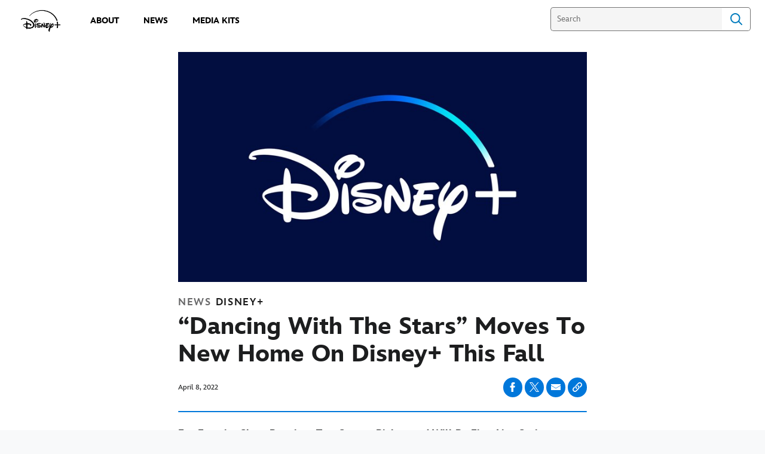

--- FILE ---
content_type: text/html;charset=utf-8
request_url: https://press.disneyplus.com/news/dancing-with-the-stars-moves-to-new-home-on-disney-plus
body_size: 38180
content:
<!DOCTYPE html>
<!--

    "We keep moving forward, opening up new doors and
      doing new things, because we're curious ...
        and curiosity keeps leading us down new paths."

                              Walt Disney

-->
<html class="no-js" version="HTML+RDFa 1.1" lang="en">
<head prefix="fb: http://ogp.me/ns/fb# og: http://ogp.me/ns#" dir="ltr">
  <meta name="viewport" content="width=device-width,initial-scale=1">
<link rel="shortcut icon" href="https://static-mh.content.disney.io/matterhorn/assets/favicon-94e3862e7fb9.ico">
<link rel="apple-touch-icon" href="https://static-mh.content.disney.io/matterhorn/assets/apple-touch-icon-2747f4e2a5dd.png">
<meta name="description" content="After an impressive 30 seasons on ABC,  “Dancing with the Stars” is moving to a new home on Disney+. The hit series received a two-season pickup and will premiere exclusively in the U.S. and Canada this Fall, making “Dancing with the Stars” the first live series to debut on the streaming service.  ">
  <script type="text/javascript">document.cookie = 'country=us';</script>
  <script type="text/javascript">this.__dataLayer={"page":{"page_id":"5dc28ea0d6d802cb3c0867a0","page_name":"us","page_title":"“Dancing With The Stars” Moves To New Home On Disney+ This Fall | Disney Plus Press","page_url":"press.disneyplus.com/news/dancing-with-the-stars-moves-to-new-home-on-disney-plus","platform":"web","slug":"news/dancing-with-the-stars-moves-to-new-home-on-disney-plus","story_id":"5dc28ea0d6d802cb3c0867a0","vendorFlags":{}},"site":{"baseDomain":"disneyplus.com","business_unit":"","business_unit_code":"","cms_version":"MH","language":["en"],"portal":"matterhorn","property_code":"","region":"us","country":"inc-dtcimedia","site":"press.disneyplus.com","cds":0,"otguid":"f98c6c8c-10cc-4eea-8549-bfdd5deed3d2","nsl":"2"},"privacy":{"cds":0}};</script>
  <script src="https://dcf.espn.com/TWDC-DTCI/prod/Bootstrap.js" type="text/javascript"></script>
  <title>“Dancing With The Stars” Moves To New Home On Disney+ This Fall | Disney Plus Press</title>
  <script src="https://static-mh.content.disney.io/matterhorn/assets/jquery-dc8b911876ec.js" type="text/javascript"></script>
  <link rel="preconnect" href="//static-mh.content.disney.io">
<link rel="preconnect" href="//lumiere-a.akamaihd.net">
<link rel="preconnect" href="//kaltura.akamaized.net">
<link rel="preconnect" href="//cdnapisec.kaltura.com">
<link rel="preconnect" href="//a.dilcdn.com">
<link rel="preload" href="https://static-mh.content.disney.io/matterhorn/assets/matterhorn/sans/matterhorn-regular-eed88f0756d6.woff" as="font" type="font/woff" crossorigin="anonymous">
<link rel="preload" href="https://static-mh.content.disney.io/matterhorn/assets/application-d92b19989ec8.css" as="style" type="text/css" crossorigin="anonymous">
<link rel="stylesheet" href="https://static-mh.content.disney.io/matterhorn/assets/application-d92b19989ec8.css" type="text/css">
<link rel="stylesheet" href="https://static-mh.content.disney.io/matterhorn/assets/modules/background_styles-1903f7131478.css" type="text/css">
<link rel="stylesheet" href="https://static-mh.content.disney.io/matterhorn/assets/modules/rich_article-6254735ee895.css" type="text/css">
<link rel="stylesheet" href="https://static-mh.content.disney.io/matterhorn/assets/modules/headlines-3ec888e41142.css" type="text/css">
<link rel="stylesheet" href="https://static-mh.content.disney.io/matterhorn/assets/themes/incredibles/modules/rich_article-e3612e784f90.css" id="base-theme-styles" class="incredibles"><link rel="stylesheet" href="https://static-mh.content.disney.io/matterhorn/assets/themes/incredibles/modules/headlines-e695ad86f02e.css" id="base-theme-styles" class="incredibles"><link rel="stylesheet" href="https://static-mh.content.disney.io/matterhorn/assets/themes/incredibles/application-3403f7d29806.css" id="base-theme-styles" class="incredibles">

<link rel="stylesheet" type="text/css" href="https://static-mh.content.disney.io/matterhorn/assets/goc/disneyuschrome-a2b75e306208.css"><link rel="stylesheet" type="text/css" href="https://static-mh.content.disney.io/matterhorn/assets/goc/disneyuschrome-desktop-e34d2438f086.css" media="(min-width: 769px)"><link rel="stylesheet" type="text/css" href="https://static-mh.content.disney.io/matterhorn/assets/goc/disneyuschrome-mobile-39fc724540e9.css" media="(max-width: 768px)"><link rel="stylesheet" type="text/css" href="https://static-mh.content.disney.io/matterhorn/assets/goc/lib/incredibles_search-24807f0c54c2.css"><!--[if lt IE 9]><link rel="stylesheet" type="text/css" href="https://static-mh.content.disney.io/matterhorn/assets/goc/disneyuschrome-desktop-e34d2438f086.css"><![endif]--><style type="text/css">        .goc-icn-login, .goc-icn-login-bar{ background-image:url();  background-size: 32px }
        html.goc-no-data-uri .goc-icn-login, html.goc-no-data-uri .goc-icn-login-bar{ background-image:url() }
        @media (-webkit-min-device-pixel-ratio: 1.5), (min-resolution: 144dpi) {
          .goc-icn-login, .goc-icn-login-bar{ background-image:url(); }
        }

@media (-webkit-min-device-pixel-ratio: 1.5), (min-resolution: 144dpi) {
}
.bar-dropdown-content .goc-thumb-link{ height: 500px; }
#goc-desktop-global .goc-desktop:hover .bar-dropdown-content{max-height: 532px;}

@media (-webkit-min-device-pixel-ratio: 1.5), (min-resolution: 144dpi) {
}</style><script type="text/javascript">!function(e){"use strict";var t=e.GOC=e.GOC||{};t.queue=t.queue||[],t.opts=t.opts||{}}(this),GOC.load=function(e,t){"use strict";var n=document,o=n.getElementsByTagName("script")[0],s=n.createElement("script");s.type="text/javascript",s.async="async",s.onload=s.onreadystatechange=function(e,n){var o=this,s=o.readyState,r=o.parentNode;!r||!n&&s&&"complete"!==s&&"loaded"!==s||(r.removeChild(this),!n&&t&&t())},s.src=e,o.parentNode.insertBefore(s,o),s=n=o=null},function(e){"use strict";var t=e.encodeURIComponent;e.GOC.load("//a.dilcdn.com/g/domains/"+t(e.location.hostname)+".js")}(this),function(e){"use strict";var t=e.GOC,n=e.encodeURIComponent;t.defopts=function(e){0===Object.keys(t.opts).length&&(t.opts=e)},t.ao=function(e){var o=[],s=t.opts,r=s.footer;if(s.lang&&o.push("lang="+n(s.lang)),s.cds&&o.push("cds"),s.searchtype&&o.push("searchtype="+n(s.searchtype)),s.hide_desktop_menu&&o.push("hide_desktop_menu"),s.hide_search&&o.push("hide_search"),r)for(var a in r)if(r.hasOwnProperty(a))if("object"==typeof r[a])for(var i in r[a])r[a].hasOwnProperty(i)&&o.push("footer["+a+"]["+i+"]="+encodeURIComponent(r[a][i]));else o.push("footer["+encodeURIComponent(a)+"]="+encodeURIComponent(r[a]));return o.length&&(e+=(e.indexOf("?")<0?"?":"&")+o.join("&")),e}}(this),GOC.css=function(e){"use strict";var t=document,n=t.createElement("style"),o=t.getElementsByTagName("head")[0],s=(o||t).getElementsByTagName("script")[0];e&&(n.setAttribute("type","text/css"),s?s.parentNode.insertBefore(n,s):o.appendChild(n),n.styleSheet?n.styleSheet.cssText=e:n.appendChild(t.createTextNode(e)))},function(e,t){"use strict";var n=e.GOC,o=e.screen,s=e.document,r=s.documentElement,a=function(){var e,n,r,a,i,c=o&&o.fontSmoothingEnabled;if(c!==t)return c;try{for(e=s.createElement("canvas"),e.width=e.height=32,n=e.getContext("2d"),n.textBaseline="top",n.font="32px Arial",n.fillStyle=n.strokeStyle="black",n.fillText("O",0,0),r=0;r<32;r++)for(a=0;a<32;a++)if(255!==(i=n.getImageData(r,a,1,1).data[3])&&0!==i)return!0;return!1}catch(e){return t}},i=function(e){var t=s.createElement("div");t.innerHTML="M",t.style.fontFamily=e,r.insertBefore(t,r.firstChild),r.clientWidth,r.removeChild(t)};n.pf=function(e,t){!0===a()&&(n.css(e),i(t))}}(this),function(e){"use strict";e.GOC.noAnalyticsOnHover=!0}(this);GOC.pf("@font-face{font-family:'Matterhorn';src:url(\"https://static-mh.content.disney.io/matterhorn/assets/m4-7e766c2825c7.eot#\") format(\"eot\"),url(\"https://static-mh.content.disney.io/matterhorn/assets/m4-b366701d6945.woff\") format(\"woff\"),url(\"https://static-mh.content.disney.io/matterhorn/assets/m4-ac909dff444f.ttf\") format(\"truetype\"),url(\"https://static-mh.content.disney.io/matterhorn/assets/m4-3d636e3b4270.svg#Matterhorn\") format(\"svg\");font-weight:400;font-style:normal}\n","Matterhorn");GOC.opts.cds=false;GOC.opts.bg="light";GOC.opts.footer={"comscore":"","translations":{}};GOC.opts.hide_desktop_menu=true;GOC.opts.hide_search=false;GOC.opts.searchtype="incredibles_search";GOC.load("https://static-mh.content.disney.io/matterhorn/assets/goc/disneyuschrome-0dfb00f3aea6.js");GOC.a="//a.dilcdn.com/g/inc-dtcimedia/home/sac/";GOC.cart="//a.dilcdn.com/g/inc-dtcimedia/cart/";GOC.incredibles_search="//a.dilcdn.com/g/inc-dtcimedia/home/incredibles_search/";</script>
<link rel="canonical" href="https://press.disneyplus.com/news/dancing-with-the-stars-moves-to-new-home-on-disney-plus">
<meta property="fb:app_id" content="549032829009053">
<meta property="og:title" content="“Dancing With The Stars” Moves To New Home On Disney+ This Fall">
<meta property="og:description" content="After an impressive 30 seasons on ABC,  “Dancing with the Stars” is moving to a new home on Disney+. The hit series received a two-season pickup and will premiere exclusively in the U.S. and Canada this Fall, making “Dancing with the Stars” the first live series to debut on the streaming service.  ">
<meta property="og:type" content="website">
<meta property="og:site_name" content="Disney Plus Press">
<meta property="og:url" content="https://press.disneyplus.com/news/dancing-with-the-stars-moves-to-new-home-on-disney-plus">
<meta property="og:image" content="https://lumiere-a.akamaihd.net/v1/images/disney_logo_nov_2021_rbg_0fa74b54.jpeg?region=420%2C0%2C1080%2C1080">
<script type="application/ld+json">{"@context":"http://schema.org","@type":"CollectionPage","description":"After an impressive 30 seasons on ABC,  “Dancing with the Stars” is moving to a new home on Disney+. The hit series received a two-season pickup and will premiere exclusively in the U.S. and Canada this Fall, making “Dancing with the Stars” the first live series to debut on the streaming service.  ","url":"https://press.disneyplus.com/news/dancing-with-the-stars-moves-to-new-home-on-disney-plus","inLanguage":["en"],"name":"“Dancing With The Stars” Moves To New Home On Disney+ This Fall","mainEntity":{"@context":"http://schema.org","@type":"ItemList","itemListElement":[{"@context":"http://schema.org","@type":"ListItem","url":"https://press.disneyplus.com/news/freakier-friday-streaming","position":1},{"@context":"http://schema.org","@type":"ListItem","url":"https://press.disneyplus.com/news/monsters-funday-football","position":2},{"@context":"http://schema.org","@type":"ListItem","url":"https://press.disneyplus.com/news/fantasticfour-streaming","position":3},{"@context":"http://schema.org","@type":"ListItem","url":"https://press.disneyplus.com/news/next-on-disney-plus-november-2025","position":4},{"@context":"http://schema.org","@type":"ListItem","url":"https://press.disneyplus.com/news/next-on-disney-plus-october-2025","position":5}],"numberOfItems":5},"publisher":{"@id":"https://press.disneyplus.com/#publisher"},"copyrightHolder":{"@id":"https://press.disneyplus.com/#publisher"},"sourceOrganization":{"@id":"https://press.disneyplus.com/"},"copyrightYear":2025}</script>
<script type="application/ld+json">{"@context":"http://schema.org","@type":"NewsArticle","headline":"“Dancing With The Stars” Moves To New Home On Disney+ This Fall","datePublished":"2022-04-08T00:00:00.000-07:00","dateModified":"2023-02-21T17:04:13.000-08:00","image":"https://lumiere-a.akamaihd.net/v1/images/disney_logo_nov_2021_rbg_0fa74b54.jpeg?region=420%2C0%2C1080%2C1080","author":{"@type":"Person","name":""},"publisher":{"@type":"Organization","name":"Disney News","logo":{"@type":"ImageObject","url":null}},"description":"After an impressive 30 seasons on ABC,  “Dancing with the Stars” is moving to a new home on Disney+. The hit series received a two-season pickup and will premiere exclusively in the U.S. and Canada this Fall, making “Dancing with the Stars” the first live series to debut on the streaming service.  ","mainEntityOfPage":"https://press.disneyplus.com/news/dancing-with-the-stars-moves-to-new-home-on-disney-plus","articleBody":"Burbank, Calif. (April 8, 2022) After an impressive 30 seasons on ABC,  “Dancing with the Stars” is moving to a new home on Disney+. The hit series received a two-season pickup and will premiere exclusively in the U.S. and Canada this Fall, making “Dancing with the Stars” the first live series to debut on the streaming service.   “’Dancing with the Stars’ has entertained fans for 16 years on ABC, and we are excited to bring this beloved show exclusively to Disney+ as the platform’s first-ever live series,” said Kareem Daniel, chairman, Disney Media and Entertainment Distribution. “The show’s broad appeal, as well as the overwhelming popularity of its Disney-themed competition nights, make Disney+ the perfect home for ‘Dancing with the Stars’ while continuing to expand our demographic reach.” “’Dancing with the Stars’ has been a beloved staple on ABC for 30 seasons and brought so much joy to millions of viewers,” said Dana Walden, Chairman of Entertainment, Walt Disney Television.  “As we’re significantly expanding our unscripted slate at ABC, this is a great opportunity to introduce this show to a whole new generation of fans on Disney+.  We’re so grateful to our incredible partners at BBC Studios and look forward to continuing our relationship with them on this spectacular series, which will continue to be overseen by Rob Mills and the talented Walt Disney Television Alternative team.” “The fact that our iconic global format ‘Dancing with the Stars’ will now set the record as the first live series on Disney+ represents a major growth opportunity and a bold next step forward in the evolution of the franchise. This unprecedented move, combined with our two-season pick-up, is a testament to the proven power of ‘Dancing with the Stars’ and a resounding vote of confidence from our great, supportive partners at Disney, showing how much they value and believe in the brand,” said Valerie Bruce, General Manager, BBC Studios, Los Angeles Productions. Produced in front of a live audience by BBC Studios’ Los Angeles production arm, the show pairs celebrities with trained ballroom dancers to compete in themed choreographed dance routines. “Dancing with the Stars” first premiered on ABC in 2005 and has grown into an international phenomena and source of constant watercooler conversation. During its Fall 2021 run, ABC’s “Dancing with the Stars” ranked among the Top 5 unscripted series with Adults 18-49. “Dancing with the Stars” joins the vast collection of diverse content and rich storytelling across The Disney Bundle, including Disney+ Originals (“Turning Red,” “The Mandalorian,” Marvel Studios’ “Loki” and “Olivia Rodrigo: driving home 2 u” (a SOUR film), Hulu Originals (“The Kardashians,” “The Girl from Plainville,” FX’s “Under the Banner of Heaven,” “Candy,” “Conversations with Friends,” as well as the highly anticipated return of last summer’s breakout hit “Only Murders in the Building”); and live sports events including NHL, UFC and The Masters, daily studio shows like “Stephen A’s World” and “SportsNation” and can’t-miss originals such as “Man in the Arena: Tom Brady.” The Disney Bundle is the best streaming option for the whole family that offers the highest quality movies, television shows and sports for a competitive cost. About Disney+Disney+ is the dedicated streaming home for movies and shows from Disney, Pixar, Marvel, Star Wars, and National Geographic, along with The Simpsons and much more. In select international markets, it also includes the new general entertainment content brand, Star. The flagship direct-to-consumer streaming service from The Walt Disney Company, Disney+ is part of the Disney Media \u0026amp; Entertainment Distribution segment. The service offers commercial-free streaming alongside an ever-growing collection of exclusive originals, including feature-length films, documentaries, live-action and animated series, and short-form content. With unprecedented access to Disney’s long history of incredible film and television entertainment, Disney+ is also the exclusive streaming home for the newest releases from The Walt Disney Studios. Disney+ is available as a standalone streaming service or as part of The Disney Bundle that gives subscribers access to Disney+, Hulu, and ESPN+. For more, visit disneyplus.com, or find the Disney+ app on most mobile and connected TV devices. About BBC StudiosBBC Studios, a global content company with bold British creativity at its heart, is a commercial subsidiary of the BBC. Able to take an idea seamlessly from thought to screen and beyond, its activities span content financing, development, production, sales, branded services, and ancillaries across both its own productions and programs and formats made by high-quality UK independents. Award-winning British programs made by the business are internationally recognized across a broad range of genres and specializations, with brands like Dancing with the Stars/Strictly Come Dancing, Top Gear, and Doctor Who. BBC.com, BBC Studios’ global digital news platform, provides up-to-the-minute international news, in-depth analysis and features to more than 139 million unique browsers each month. BBC Studios has offices in 20 markets globally, including ten production bases in the UK and production bases or partnerships in a further nine countries around the world. The company, which ordinarily makes around 2,000 hours of content a year for both the BBC and third parties including Apple, Netflix, and Migu, is a champion for British creativity around the world. It is also a committed partner for the UK’s independent sector through a mix of equity partnerships, content investment, and international distribution for program titles.    In the U.S, BBC Studios operates both a distribution business and one of its major production units. The production unit, based in Los Angeles, creates and produces adaptations of UK programs, as well as all new original programs, for linear and digital platforms in the U.S. This production unit is responsible for the phenomenally successful, Emmy®-winning Dancing with the Stars, the multi-award-winning Life Below Zero franchise, the revved up Top Gear America, and the popular reboot of the classic quiz show Weakest Link, among others. In scripted, the team has achieved success adapting British hits, including Call Me Kat (based on the UK format Miranda), Welcome to Flatch (This Country in the UK), and Ghosts for top U.S. broadcast networks.    MEDIA CONTACTS Disney+ Media RelationsHeather LevineHeather.Levine@disney.com Lisa SchreibfederLisa.Schreibfeder@disney.com ABC Media RelationsAshley Kline ShapiroAshley.R.Kline@disney.com BBC Studios Media RelationsHolly TaylorHolly.Taylor@bbc.com\u0026nbsp;"}</script>
<script type="text/javascript">this.Disney={"portal":"press.disneyplus.com","profileBase":null,"locales":["en"],"didOptions":{"responderPage":"https://press.disneyplus.com/_did/","enableTop":false,"langPref":"en-US","clientId":"","cssOverride":""},"cto":{"country":"","contentDescription":"","contentType":"","property":"","propertyId":"","buId":"","buCode":"","region":"us","intBreadcrumbs":"","categoryCode":"","account":"wdgdsec, wdgdtci, matterhorn","brandSegment":"","cmsId":"MH","program":"","sponsor":"","siteCode":"","comscorekw":"","pageName":"dancing-with-the-stars-moves-to-new-home-on-disney-plus","breadcrumbs":"news:dancing-with-the-stars-moves-to-new-home-on-disney-plus"},"market_code":"inc-dtcimedia","browser_warning_versions":[],"dossierBase":null,"rtl":false,"env":"production","config_bundle_schema_data":{"oneid_version":"v4","video_player_version":"5.5.21","style_theme":"light","classification":{"audience":"general","privacy_law":"ccpa","publisher_v_advertiser":"publisher","ot_guid":"f98c6c8c-10cc-4eea-8549-bfdd5deed3d2","gpc":"2"},"global_site_messaging":{"close_button_display":"button"},"global_no_referrer_exceptions":["disneyplus.com"]},"ctoOptions":null};</script>
<script src="https://static-mh.content.disney.io/matterhorn/assets/head-317bbeaeef25.js" type="text/javascript"></script>
<script type="text/javascript"></script>
<script type="text/javascript">Disney.adSystem='noads'</script>
<script type="text/javascript">Disney.consentPolicy={}</script>
<script src="https://a.espncdn.com/players/web-player-bundle/5.5.7/espn-web-player-bundle.min.js" type="text/javascript"></script><style type="text/css">
   
    @font-face{
      font-family: InspireTWDC;
      font-weight: 400;
      font-style: italic;
      font-display: swap;
      src: url('https://static-mh.content.disney.io/matterhorn/assets/drm_fonts/InspireTWDC-Italic-64b6d4c17e7c.eot?#iefix')  format('embedded-opentype'),
           url('https://static-mh.content.disney.io/matterhorn/assets/drm_fonts/InspireTWDC-Italic-8e2a9d76e87c.woff') format('woff'),
           url('https://static-mh.content.disney.io/matterhorn/assets/drm_fonts/InspireTWDC-Italic-f0fe28c64639.ttf') format('truetype'),
           url('https://static-mh.content.disney.io/matterhorn/assets/drm_fonts/InspireTWDC-Italic-e7800519503d.svg#InspireTWDC') format('svg');
    }
   
    @font-face{
      font-family: InspireTWDC;
      font-weight: 400;
      font-style: normal;
      font-display: swap;
      src: url('https://static-mh.content.disney.io/matterhorn/assets/drm_fonts/InspireTWDC-Roman-889783b59e19.eot?#iefix')  format('embedded-opentype'),
           url('https://static-mh.content.disney.io/matterhorn/assets/drm_fonts/InspireTWDC-Roman-0679a1b070d1.woff') format('woff'),
           url('https://static-mh.content.disney.io/matterhorn/assets/drm_fonts/InspireTWDC-Roman-f3ede4485e0f.ttf') format('truetype'),
           url('https://static-mh.content.disney.io/matterhorn/assets/drm_fonts/InspireTWDC-Roman-52097caaf411.svg#InspireTWDC') format('svg');
    }

  :root{
        --header-font-family: InspireTWDC, NotoSans, NotoSerif, Matterhorn, Helvetica, sans-serif;
        --header-font-weight: 400;
        --header-font-style: normal;
        --body-font-family: InspireTWDC, NotoSans, NotoSerif, Matterhorn, Helvetica, sans-serif;
        --body-font-weight: 400;
        --body-font-style: normal;
        --utility-font-family: InspireTWDC, NotoSans, NotoSerif, Matterhorn, Helvetica, sans-serif;
        --utility-font-weight: 400;
        --utility-font-style: normal;
        --globalchrome-font-family: InspireTWDC, NotoSans, NotoSerif, Matterhorn, Helvetica, sans-serif;
        --globalchrome-font-weight: 400;
        --globalchrome-font-style: normal;
        --globalfooter-font-family: InspireTWDC, NotoSans, NotoSerif, Matterhorn, Helvetica, sans-serif;
        --globalfooter-font-weight: 400;
        --globalfooter-font-style: normal;
  }

  @media all and (-ms-high-contrast: none), (-ms-high-contrast: active) {
      .module h1,
      .module h1 a,
      .module h2,
      .module h2 a,
      .module h3,
      .module h3 a,
      #nav-local *,
      #bottomnav h3,
      #bottomnav h3 a,
      #goc-menu dt a{
        font-family: InspireTWDC, NotoSans, NotoSerif, Matterhorn, Helvetica, sans-serif !important;
        font-weight: 400;
        font-style: normal;
      }
      .module,
      .module input,
      .module textarea,
      .module select,
      .module button,
      .module.rich_article .summary *,
      #modal-window,
      #nav-local .gpt::after,
      #bottomnav,
      #goc-menu dd a,
      #goc-menu .menu-subsection a{
        font-family: InspireTWDC, NotoSans, NotoSerif, Matterhorn, Helvetica, sans-serif !important;
        font-weight: 400;
        font-style: normal;
      }
      #utility input,
      #utility .social-links,
      #goc-body .regional-cookie-warning,
      .module.rich_article .article-meta *,
      .module.rich_article .category-labels,
      .module.global_branded_nav button,
      .module.global_branded_nav input,
      .module.local_nav_links ul li a,
      .module.local_nav_links ul li span,
      .module.breadcrumb_links span,
      .module.breadcrumb_links a,
      .module.headlines .category-labels,
      .module.headlines .publish-date,
      .module.see_more_link a,
      .module.card_grid .category-labels{
        font-family: InspireTWDC, NotoSans, NotoSerif, Matterhorn, Helvetica, sans-serif !important;
        font-weight: 400;
        font-style: normal;
      }
      #goc-menu #goc-button,
      #goc-body #goc-bar a,
      #goc-body #goc-bar input{
        font-family: InspireTWDC, NotoSans, NotoSerif, Matterhorn, Helvetica, sans-serif !important;
        font-weight: 400;
        font-style: normal;
      }
      #goc-ft a,
      #goc-ft #goc-ft-copyright,
      #goc-ft #goc-ft-about{
        font-family: InspireTWDC, NotoSans, NotoSerif, Matterhorn, Helvetica, sans-serif !important;
        font-weight: 400;
        font-style: normal;
    }
  }

</style>

</head>
<body dir="ltr" data-ad_system="noads" data-cto-region="us" >
  <div id="style-pack-theming"><style type="text/css">

   /* base-level page background styles */
    .body-bg{ opacity: 1; }
      .body-bg .main, .body-bg .safety-color{ background-color: #ffffff; }



    
     /* secondary module-level color theme */
      .module.secondary-theme:not(.skip-styles) h1:not(.skip-text-styles), .module.secondary-theme:not(.skip-styles) h1:not(.skip-text-styles) a, .module.secondary-theme:not(.skip-styles) h2:not(.skip-text-styles), .module.secondary-theme:not(.skip-styles) h2 span:not(.skip-text-styles), .module.secondary-theme:not(.skip-styles) h2:not(.skip-text-styles) a, .module.secondary-theme.list_module_featured:not(.skip-styles) h3:not(.skip-text-styles), .module.secondary-theme.list_module_featured:not(.skip-styles) h3:not(.skip-text-styles) a, .module.secondary-theme:not(.skip-styles) .accent-color{ color: #ffffff; }
      .module.secondary-theme:not(.skip-styles) .publish-date:not(.skip-text-styles), .module.secondary-theme:not(.skip-styles) .publish-date-standalone:not(.skip-text-styles), .module.secondary-theme:not(.skip-styles) .category-labels:not(.skip-text-styles) .secondary, .module.secondary-theme:not(.skip-styles) .category-labels:not(.skip-text-styles) .primary, .module.secondary-theme:not(.skip-styles) p:not(.skip-text-styles), .module.secondary-theme:not(.skip-styles) ul:not(.skip-text-styles), .module.secondary-theme:not(.skip-styles) li:not(.skip-text-styles), .module.secondary-theme:not(.skip-styles) ol:not(.skip-text-styles), .module.secondary-theme:not(.skip-styles) .base-color, .module.secondary-theme:not(.skip-styles) .entity-details h3:not(.skip-text-styles), .module.secondary-theme:not(.skip-styles) .entity-container:not(.title-overlay) .entity-details .title, html.no-touch .module.secondary-theme:not(.skip-styles) .entity-container.links-out:not(.skip-hover):not(.title-overlay) .entity-details a:hover .title, .module.secondary-theme:not(.skip-styles) .entity-container:not(.title-overlay) .entity-details .ptitle{ color: #ffffff; }
      .module.secondary-theme:not(.skip-styles) a:not(.skip-text-styles), .module.secondary-theme:not(.skip-styles) a.entity-link:hover h3:not(.skip-text-styles), .module.secondary-theme:not(.skip-styles) .button.transparent:not(.skip-text-styles){ color: #ffffff; }
    /* primary buttons aka first buttons */
    .module.secondary-theme:not(.skip-styles) button.large, .module.secondary-theme:not(.skip-styles) .button.large, .module.secondary-theme:not(.skip-styles) .content-overlay .cta-links-container .cta-item .button.large{
      
      
    }
        /* primary buttons hover state */
    .module.secondary-theme:not(.skip-styles) button.large:hover, .module.secondary-theme:not(.skip-styles) .button.large:hover, .module.secondary-theme:not(.skip-styles) .content-overlay .cta-links-container .cta-item .button.large:hover{
      
      
      
    }
        /* secondary buttons aka second buttons */
    .module.secondary-theme:not(.skip-styles) button.large.secondary, .module.secondary-theme:not(.skip-styles) .button.large.secondary, .module.secondary-theme:not(.skip-styles) .content-overlay .cta-links-container .cta-item .button.large.secondary{
      
      
    }
        /* secondary buttons hover state */
    .module.secondary-theme:not(.skip-styles) button.large.secondary:hover, .module.secondary-theme:not(.skip-styles) .button.large.secondary:hover, .module.secondary-theme:not(.skip-styles) .content-overlay .cta-links-container .cta-item .button.large.secondary:hover{
      
      
      
      
    }
    
  
   /* page-level entity styles */

  </style>
</div>
  <div id="takeover-styles-default"><style type="text/css">
  /* style-pack-configured takeover styles */



  @media screen and (min-width: 1025px){






      #nav-logo, #nav-local li a, aside.gpt.pushdown, #chrome-controls{ color: #fff; }
      #chrome-controls .chrome-controls-icon{ border-color: transparent #fff #fff transparent; }
      #nav-local li a.active{ color: #b2dfff; }
  }



   
    @media screen and (min-width: 1025px){
      #nav-logo{ background-image: url(https://static-mh.content.disney.io/matterhorn/assets/logos/nav_logo-89193ebe6563.png);}
    }
    @media screen and (-webkit-min-device-pixel-ratio: 1.5) and (min-width: 1025px), screen and (min-resolution: 144dpi) and (min-width: 1025px){
      #nav-logo{ background-image: url(https://static-mh.content.disney.io/matterhorn/assets/logos/nav_logo@2x-25d10ad375dd.png);}
    }
</style>
</div>
  <div id="takeover-styles-module-override"></div>
  <div class="goc-el goc-bg-light  goc-overlay" role="region" aria-labelledby="nav-e" id="goc-menu">
  <div class="goc-bound goc-col">

    <ul id="goc-user-mobile">
      <li class="goc-login goc-dropdown">
      <span class="trigger-menu" data-event="login"><a class="goc-icn-login" href="javascript:void(0);"><u>Login</u></a></span>
      </li>

      <li class="goc-logout goc-dropdown">
      <span class="trigger-menu" data-event="logout">
        <a class="goc-icn-login" href="javascript:void(0);"><u>Logout</u></a>
      </span>
      </li>

    </ul>

    <ul class="menu-section">
      <li class="menu-section-heading"><a href="/about" tab-index="0" aria-expanded="false" aria-controls="About-dropdown" class="goc-mobile goc-icn-0"><u>About</u></a></li>
      <ul class="goc-mobile menu-subsection" role="region" aria-labelledby="About-control" id="About-region">
      </ul>
    </ul>
    <ul class="menu-section">
      <li class="menu-section-heading"><a href="/news" tab-index="0" aria-expanded="false" aria-controls="News-dropdown" class="goc-mobile goc-icn-1"><u>News</u></a></li>
      <ul class="goc-mobile menu-subsection" role="region" aria-labelledby="News-control" id="News-region">
      </ul>
    </ul>
    <ul class="menu-section">
      <li class="menu-section-heading"><a href="/media-kits" tab-index="0" aria-expanded="false" aria-controls="Media Kits-dropdown" class="goc-mobile goc-icn-2"><u>Media Kits</u></a></li>
      <ul class="goc-mobile menu-subsection" role="region" aria-labelledby="Media-Kits-control" id="Media-Kits-region">
      </ul>
    </ul>
    <ul class="menu-section">
    </ul>

  </div>
</div>
<div id="goc-body" class="goc-main-body">  <button id="goc-skip-nav" class="goc-bg-light goc-el">Skip Navigation</button>
  <div class="goc-el goc-bg-light " id="goc-bar" role="banner">
    <div class="goc-bound" role="navigation" aria-labelledby="goc-desktop-global">
      <ul id="goc-desktop-global" class="goc-desktop-global goc-left " role="list">
              <li class="goc-desktop goc-menu goc-left-0" role="listitem">
                <a class="goc-wide-link"  id="goc-logo-replace" style="background-image: url(https://lumiere-a.akamaihd.net/v1/images/a8e5567d1658de062d95d079ebf536b0_4096x2309_6dedcc02.png?region=0%2C0%2C6526%2C3679)" href="/" class="goc-logo-image">
                   
                <u>disneypluspress.com</u></a>
              </li>
              <li class="goc-desktop goc-parks goc-left-1" role="listitem">
                <a class="goc-wide-link"  href="/about" class="goc-logo-image">
                   
                <u>About</u></a>
              </li>
              <li class=" goc-parks goc-left-2" role="listitem">
                <a class="goc-wide-link"  href="/news" class="goc-logo-image">
                   
                <u>News</u></a>
              </li>
              <li class="goc-desktop goc-parks goc-left-3" role="listitem">
                <a class="goc-wide-link"  href="/media-kits" class="goc-logo-image">
                   
                <u>Media Kits</u></a>
              </li>
          <li class="goc-desktop bar-dropdown goc-more goc-hidden" role="listitem" id="goc-bar-more-dropdown">
              <a class="more-dropdown-link" tabindex="0"><u>More</u></a>
              <div class="bar-dropdown-container" role="region" aria-labelledby="more-control" id="more-region">
                <ul class="bar-dropdown-content" id="more-dropdown-container">
                </ul>
              </div>
          </li>
      </ul>

      <ul id="goc-user">
        <li class="goc-login">
          <span class="goc-icn-login-bar"></span>
          <span class="login-title-link trigger-base" data-event="login" role="button" onclick="">
            <a href="javascript:void(0);" class="login-link"><u>Login</u></a>
          </span>
        </li>


        <li class="goc-logout">
          <span class="trigger-base" data-event="logout" role="button" onclick="">
            <a href="javascript:void(0);"><u>Logout</u></a>
          </span>
      </ul>

      <form class="goc-search" action="//press.disneyplus.com/search" method="GET" id="goc-search-container">
        <input type="hidden" name="o" value="home">
        <input type="text" name="q" id="goc-instant-search-input" class="instant-search-input show-overlay" aria-label="Search" placeholder="Search">
        <button type="submit" class="bar-search-icon-img ada-el-focus" value="" tabindex="0" aria-label="">
          Search
          <img src="https://static-mh.content.disney.io/matterhorn/assets/goc/inc-search-input-icon-blue-331475a2cf98.svg" alt="search-icon">
        </button>
      </form>
    </div>
  </div>
  <div class="goc-search-overlay"></div>
<div id="goc-nav" class="goc-el goc-bg-light ">
  <a id="goc-logo" title="Disney" href="/"></a>
  
  <span id="goc-e" role="button" title="Navigate" aria-label=""></span>
</div>
<script type="text/javascript">GOC.queue.push(["trigger","accept:base"]);</script>
  
    <div id="nav-local" class="nav-local exclude-local-chrome  goc-bg-light">
    <div class="bound">
      <button aria-controls="goc-menu" aria-expanded="false" id="nav-e" role="button" title="Navigate"></button>
      <a href="https://press.disneyplus.com" aria-label="Disney " title="Disney " class="nav-logo disable_image main-logo"
        
           style="background-image: url(https://lumiere-a.akamaihd.net/v1/images/a8e5567d1658de062d95d079ebf536b0_4096x2309_6dedcc02.png?region=0%2C0%2C6526%2C3679)" 
          id="nav-logo"><img src="https://static-mh.content.disney.io/matterhorn/assets/logos/disney_logo_dark-baa807690db7.png" alt="Disney " height=34 width=83><span></span>
      </a>
      <ul>
      </ul>
        <span id="search_cancel_text">Cancel</span>
    </div>
  </div>

  

    <script src="https://static-mh.content.disney.io/matterhorn/assets/application-a355a677a251.js" type="text/javascript"></script>
    <div id="base-bg"
          class="
                 
                 ">
   </div>
    <div id="secondary-bg"
          class="
                 
                 ">
   </div>
    <div id="burger-container" >
      <div class="background-styles ">
          <div class="site-default-gradient">
            <div class="safety-color"></div>
          </div>
      
          <div class="body-bg">
            <div class="safety-color"></div>
            <div class="main"></div>
            <div class="color-fade"></div>
          </div>
      
          <div id="takeover-colors" class="takeover-area">
            <div class="overlay default">
              <div class="safety-color">
                <div class="color-block"></div>
              </div>
              <div class="main-color"></div>
              <div class="repeating repeating-color"></div>
              <div class="fade-out"></div>
            </div>
            <div class="overlay module-override">
              <div class="safety-color">
                <div class="color-block"></div>
              </div>
              <div class="main-color"></div>
              <div class="repeating repeating-color"></div>
              <div class="fade-out"></div>
            </div>
          </div>
      </div>
      <div id="nav-body">
        <div id="main"><article id="burger" class="frozen">
<style type="text/css">

  <!-- /* background_styles module 0-1 */ -->

  
  

  
  
  
  
</style>
        <section class="module background_styles transparent primary-theme light  bun" id="ref-0-1">
          
          <div class="background-styles ">
    <div id="takeover-images" class="takeover-area">
      <div class="overlay default">
        <div class="repeating repeating-image"></div>
        <div class="main-image"></div>
      </div>
      <div class="overlay module-override">
        <div class="repeating repeating-image"></div>
        <div class="main-image"></div>
      </div>
    </div>
</div>

        </section><style type="text/css">

  <!-- /* inc_rich_article module 1-0 */ -->

   
    #ref-1-0{
        background-image: none;
        background-color: #ffffff;
    }





    

  

  
  
  
  
</style>
        <section class="module inc_rich_article  span-full-screen content-span-full-screen primary-theme light  " id="ref-1-0">
          
          <div class="bound">


        <div class="featured-image">
                <noscript><img src="https://lumiere-a.akamaihd.net/v1/images/disney_logo_nov_2021_rbg_0fa74b54.jpeg?region=0,0,1920,1080" alt="“Dancing With The Stars” Moves To New Home On Disney+ This Fall" width="100%"                        data-width="1920" 
                      data-height="1080" 
                      data-aspect_ratio="0.5625" 
                      data-orientation="landscape" 
                      
                      data-legacy="true"
></noscript>
        </div>

    <div class="headline-area">
          <h5 class="category-labels"><span class="primary">News</span> <span class="secondary">Disney+</span></h5>

        <h1 >“Dancing With The Stars” Moves To New Home On Disney+ This Fall</h1>

    </div>


        <div class="publish-date">April 8, 2022</div>

    <div class="article-meta">
        <div class="author-by-line">
          
        </div>
        <div class="publish-date-standalone">April 8, 2022</div>
    </div>

    <div class="content-area">

      <div class="text-content rich-text-container full-width-text">
            <div class="summary"><h2><b>Fan Favorite Show Receives Two Season Pickup and Will Be First Live Series to Exclusively Debut on the Streaming Service</b><b><br></b><b><br></b></h2></div>
          <p><b>Burbank, Calif. (April 8, 2022) </b>After an impressive 30 seasons on ABC,  “Dancing with the Stars” is moving to a new home on Disney+. The hit series received a two-season pickup and will premiere exclusively in the U.S. and Canada this Fall, making “Dancing with the Stars” the first live series to debut on the streaming service.  </p><p> </p><p>“’Dancing with the Stars’ has entertained fans for 16 years on ABC, and we are excited to bring this beloved show exclusively to Disney+ as the platform’s first-ever live series,” said Kareem Daniel, chairman, Disney Media and Entertainment Distribution. “The show’s broad appeal, as well as the overwhelming popularity of its Disney-themed competition nights, make Disney+ the perfect home for ‘Dancing with the Stars’ while continuing to expand our demographic reach.”</p><p> </p><p>“’Dancing with the Stars’ has been a beloved staple on ABC for 30 seasons and brought so much joy to millions of viewers,” said Dana Walden, Chairman of Entertainment, Walt Disney Television.  “As we’re significantly expanding our unscripted slate at ABC, this is a great opportunity to introduce this show to a whole new generation of fans on Disney+.  We’re so grateful to our incredible partners at BBC Studios and look forward to continuing our relationship with them on this spectacular series, which will continue to be overseen by Rob Mills and the talented Walt Disney Television Alternative team.”</p><p> </p><p>“The fact that our iconic global format ‘Dancing with the Stars’ will now set the record as the first live series on Disney+ represents a major growth opportunity and a bold next step forward in the evolution of the franchise. This unprecedented move, combined with our two-season pick-up, is a testament to the proven power of ‘Dancing with the Stars’ and a resounding vote of confidence from our great, supportive partners at Disney, showing how much they value and believe in the brand,” said Valerie Bruce, General Manager, BBC Studios, Los Angeles Productions.</p><p> </p><p>Produced in front of a live audience by BBC Studios’ Los Angeles production arm, the show pairs celebrities with trained ballroom dancers to compete in themed choreographed dance routines. “Dancing with the Stars” first premiered on ABC in 2005 and has grown into an international phenomena and source of constant watercooler conversation. During its Fall 2021 run, ABC’s “Dancing with the Stars” ranked among the Top 5 unscripted series with Adults 18-49.</p><p> </p><p>“Dancing with the Stars” joins the vast collection of diverse content and rich storytelling across The Disney Bundle, including Disney+ Originals (“Turning Red,” “The Mandalorian,” Marvel Studios’ “Loki” and “Olivia Rodrigo: driving home 2 u” (a SOUR film), Hulu Originals (“The Kardashians,” “The Girl from Plainville,” FX’s “Under the Banner of Heaven,” “Candy,” “Conversations with Friends,” as well as the highly anticipated return of last summer’s breakout hit “Only Murders in the Building”); and live sports events including NHL, UFC and The Masters, daily studio shows like “Stephen A’s World” and “SportsNation” and can’t-miss originals such as “Man in the Arena: Tom Brady.”</p><p> </p><p>The Disney Bundle is the best streaming option for the whole family that offers the highest quality movies, television shows and sports for a competitive cost.</p><p> </p><p><u style=""><b>About Disney+<br></b></u><span style="font-size: 1rem;">Disney+ is the dedicated streaming home for movies and shows from Disney, Pixar, Marvel, Star Wars, and National Geographic, along with The Simpsons and much more. In select international markets, it also includes the new general entertainment content brand, Star. The flagship direct-to-consumer streaming service from The Walt Disney Company, Disney+ is part of the Disney Media &amp; Entertainment Distribution segment. The service offers commercial-free streaming alongside an ever-growing collection of exclusive originals, including feature-length films, documentaries, live-action and animated series, and short-form content. With unprecedented access to Disney’s long history of incredible film and television entertainment, Disney+ is also the exclusive streaming home for the newest releases from The Walt Disney Studios. Disney+ is available as a standalone streaming service or as part of The Disney Bundle that gives subscribers access to Disney+, Hulu, and ESPN+. For more, visit disneyplus.com, or find the Disney+ app on most mobile and connected TV devices.</span></p><p> </p><p><u style=""><b>About BBC Studios<br></b></u><span style="font-size: 1rem;">BBC Studios, a global content company with bold British creativity at its heart, is a commercial subsidiary of the BBC. Able to take an idea seamlessly from thought to screen and beyond, its activities span content financing, development, production, sales, branded services, and ancillaries across both its own productions and programs and formats made by high-quality UK independents. Award-winning British programs made by the business are internationally recognized across a broad range of genres and specializations, with brands like Dancing with the Stars/Strictly Come Dancing, Top Gear, and Doctor Who. BBC.com, BBC Studios’ global digital news platform, provides up-to-the-minute international news, in-depth analysis and features to more than 139 million unique browsers each month. BBC Studios has offices in 20 markets globally, including ten production bases in the UK and production bases or partnerships in a further nine countries around the world. The company, which ordinarily makes around 2,000 hours of content a year for both the BBC and third parties including Apple, Netflix, and Migu, is a champion for British creativity around the world. It is also a committed partner for the UK’s independent sector through a mix of equity partnerships, content investment, and international distribution for program titles.</span></p><p>    </p><p>In the U.S, BBC Studios operates both a distribution business and one of its major production units. The production unit, based in Los Angeles, creates and produces adaptations of UK programs, as well as all new original programs, for linear and digital platforms in the U.S. This production unit is responsible for the phenomenally successful, Emmy®-winning Dancing with the Stars, the multi-award-winning Life Below Zero franchise, the revved up Top Gear America, and the popular reboot of the classic quiz show Weakest Link, among others. In scripted, the team has achieved success adapting British hits, including Call Me Kat (based on the UK format Miranda), Welcome to Flatch (This Country in the UK), and Ghosts for top U.S. broadcast networks. </p><p> </p><p> </p><p> </p><p><span style="font-size: 1rem;"><b><u>MEDIA CONTACTS</u></b></span><br></p><p> </p><p><b>Disney+ Media Relations<br></b><span style="font-size: 1rem;">Heather Levine<br></span><span style="font-size: 1rem;"><a href="mailto:Heather.Levine@disney.com" target="_blank" rel="noopener noreferrer">Heather.Levine@disney.com</a></span></p><p> </p><p>Lisa Schreibfeder<br><span style="font-size: 1rem;"><a href="mailto:Lisa.Schreibfeder@disney.com" target="_blank" rel="noopener noreferrer">Lisa.Schreibfeder@disney.com</a></span></p><p> </p><p><b>ABC Media Relations<br></b><span style="font-size: 1rem;">Ashley Kline Shapiro<br></span><span style="font-size: 1rem;"><a href="mailto:Ashley.R.Kline@disney.com" target="_blank" rel="noopener noreferrer">Ashley.R.Kline@disney.com</a></span></p><p> </p><p><b>BBC Studios Media Relations<br></b><span style="font-size: 1rem;">Holly Taylor<br></span><span style="font-size: 1rem;"><a href="mailto:Holly.Taylor@bbc.com" target="_blank" rel="noopener noreferrer">Holly.Taylor@bbc.com </a></span></p>
      </div>


    </div>
</div>


        </section><style type="text/css">

  <!-- /* headlines module 1-1 */ -->

   
    #ref-1-1{
    }





    

  

  
  
  
  
</style>
        <section class="module headlines  span-full-screen primary-theme light  " id="ref-1-1">
          
          <div class="bound   has-module-header ">
  

<div class="module_header_container">

    <div class="module_header no-desc">
      <div class="title" >
        <h2>
            <span>Related Articles</span>
          
        </h2>

      </div>
      
      </div>

</div>



    <li class="article lazy-deferred lazy-load">
      <div class="text-content">
          <div class="category-labels">
            <span class="primary">News</span>
            <span class="secondary">Disney+</span></div>

          <a href="https://press.disneyplus.com/news/freakier-friday-streaming" data-title="Get Ready to Switch – Again! Disney’s Freakier Friday Streaming Exclusively November 12 on Disney+"
>
            <h3 class="article-title"><b class="bolds">Get Ready to Switch – Again! Disney’s <i>Freakier Friday</i> Streaming Exclusively November 12 on Disney+</b></h3>
          </a>

        <p class="publish-date" >October 28, 2025</p>
        <p class="publish-date-news longDate">October 28, 2025</p>
        <p class="publish-date-news shortDate">Oct 28</p>
      </div>

    <a href="https://press.disneyplus.com/news/freakier-friday-streaming" class="ada-el-focus" data-title="Get Ready to Switch – Again! Disney’s Freakier Friday Streaming Exclusively November 12 on Disney+"
 tabindex="-1">
        <span class=" featured-image">
        </span>
    </a>

  </li>  <li class="article lazy-deferred lazy-load">
      <div class="text-content">
          <div class="category-labels">
            <span class="primary">News</span>
            <span class="secondary">Disney+</span></div>

          <a href="https://press.disneyplus.com/news/monsters-funday-football" data-title="Boo! Monsters Funday Football is Coming Dec. 8 Featuring Eagles-Chargers Set in the World of Pixar’s Iconic Monsters, Inc."
>
            <h3 class="article-title"><b>Boo! Monsters Funday Football is Coming Dec. 8 Featuring Eagles-Chargers Set in the World of Pixar’s Iconic <i>Monsters, Inc</i>.</b></h3>
          </a>

        <p class="publish-date" >October 27, 2025</p>
        <p class="publish-date-news longDate">October 27, 2025</p>
        <p class="publish-date-news shortDate">Oct 27</p>
      </div>

    <a href="https://press.disneyplus.com/news/monsters-funday-football" class="ada-el-focus" data-title="Boo! Monsters Funday Football is Coming Dec. 8 Featuring Eagles-Chargers Set in the World of Pixar’s Iconic Monsters, Inc."
 tabindex="-1">
        <span class=" featured-image">
        </span>
    </a>

  </li>  <li class="article lazy-deferred lazy-load">
      <div class="text-content">
          <div class="category-labels">
            <span class="primary">News</span>
            <span class="secondary">Disney+</span></div>

          <a href="https://press.disneyplus.com/news/fantasticfour-streaming" data-title="Experience the Family, the Fun, and the Fantastic! Marvel Studios’ &quot;The Fantastic Four: First Steps&quot; Lands Exclusively on Disney+ November 5"
>
            <h3 class="article-title"><b class="bolds">Experience the Family, the Fun, and the Fantastic! Marvel Studios’ <i>The Fantastic Four: First Steps</i> Lands Exclusively on Disney+ November 5</b></h3>
          </a>

        <p class="publish-date" >October 24, 2025</p>
        <p class="publish-date-news longDate">October 24, 2025</p>
        <p class="publish-date-news shortDate">Oct 24</p>
      </div>

    <a href="https://press.disneyplus.com/news/fantasticfour-streaming" class="ada-el-focus" data-title="Experience the Family, the Fun, and the Fantastic! Marvel Studios’ &quot;The Fantastic Four: First Steps&quot; Lands Exclusively on Disney+ November 5"
 tabindex="-1">
        <span class=" featured-image">
        </span>
    </a>

  </li>  <li class="article lazy-deferred lazy-load">
      <div class="text-content">
          <div class="category-labels">
            <span class="primary">Listings</span>
            <span class="secondary">Disney+</span></div>

          <a href="https://press.disneyplus.com/news/next-on-disney-plus-november-2025" data-title="Next on Disney+: November 2025"
>
            <h3 class="article-title"><span>Next on Disney+: November 2025</span></h3>
          </a>

        <p class="publish-date" >October 15, 2025</p>
        <p class="publish-date-news longDate">October 15, 2025</p>
        <p class="publish-date-news shortDate">Oct 15</p>
      </div>

    <a href="https://press.disneyplus.com/news/next-on-disney-plus-november-2025" class="ada-el-focus" data-title="Next on Disney+: November 2025"
 tabindex="-1">
        <span class=" featured-image">
        </span>
    </a>

  </li>  <li class="article lazy-deferred lazy-load">
      <div class="text-content">
          <div class="category-labels">
            <span class="primary">Listings</span>
            <span class="secondary">Disney+</span></div>

          <a href="https://press.disneyplus.com/news/next-on-disney-plus-october-2025" data-title="Next on Disney+: October 2025"
>
            <h3 class="article-title"><span>Next on Disney+: October 2025</span></h3>
          </a>

        <p class="publish-date" >September 17, 2025</p>
        <p class="publish-date-news longDate">September 17, 2025</p>
        <p class="publish-date-news shortDate">Sep 17</p>
      </div>

    <a href="https://press.disneyplus.com/news/next-on-disney-plus-october-2025" class="ada-el-focus" data-title="Next on Disney+: October 2025"
 tabindex="-1">
        <span class=" featured-image">
        </span>
    </a>

  </li>

  <div class="show_more_container">
    <button class="show_more blue button large" role="button">
      <span class="label">Show More</span><span class="spinner"></span>
    </button>
  </div>
</div>

        </section>
</article>
<script type="text/javascript">this.Grill?Grill.burger={"title":"“Dancing With The Stars” Moves To New Home On Disney+ This Fall | Disney Plus Press","cto":{"country":"","contentDescription":"","contentType":"","property":"","propertyId":"","buId":"","buCode":"","region":"us","intBreadcrumbs":"","categoryCode":"","account":"wdgdsec, wdgdtci, matterhorn","brandSegment":"","cmsId":"MH","program":"","sponsor":"","siteCode":"","comscorekw":"","pageName":"dancing-with-the-stars-moves-to-new-home-on-disney-plus","breadcrumbs":"news:dancing-with-the-stars-moves-to-new-home-on-disney-plus"},"cds":0,"pda":false,"href":"https://press.disneyplus.com/news/dancing-with-the-stars-moves-to-new-home-on-disney-plus","stack":[{"view":"background_styles","ref":"0-1","type":"","count":0,"visibility":null,"title":null,"data":[],"translations":{"see_all":"See All","show_more":"Show More","share":"Share","embed":"Embed","quick_link":"Quick Link","of":"of","loading":"Loading","take_quiz":"Take Quiz","progress_bar":"Progress Bar","all":"All","images":"images"},"style_options":{"active_theme":"primary","additional_style_classes":["primary-theme","light"]}},{"view":"inc_rich_article","ref":"1-0","type":"articlepage","count":1,"visibility":{"allowed_regions":[],"disallowed_regions":[],"invisible_device_types":[]},"title":null,"data":[{"authors":[],"primary_category":null,"author_by_line":"","company":null,"text_content":{"headline_stripped":"“Dancing With The Stars” Moves To New Home On Disney+ This Fall","headline":"\u003ch2\u003e“Dancing With The Stars” Moves To New Home On Disney+ This Fall\u003c/h2\u003e","summary_stripped":"\u003cb\u003eFan Favorite Show Receives Two Season Pickup and Will Be First Live Series to Exclusively Debut on the Streaming Service\u003c/b\u003e\u003cb\u003e\u003cbr\u003e\u003c/b\u003e\u003cb\u003e\u003cbr\u003e\u003c/b\u003e","summary":"\u003ch2\u003e\u003cb\u003eFan Favorite Show Receives Two Season Pickup and Will Be First Live Series to Exclusively Debut on the Streaming Service\u003c/b\u003e\u003cb\u003e\u003cbr\u003e\u003c/b\u003e\u003cb\u003e\u003cbr\u003e\u003c/b\u003e\u003c/h2\u003e","main_content":"\u003cp\u003e\u003cb\u003eBurbank, Calif. (April 8, 2022) \u003c/b\u003eAfter an impressive 30 seasons on ABC,  “Dancing with the Stars” is moving to a new home on Disney+. The hit series received a two-season pickup and will premiere exclusively in the U.S. and Canada this Fall, making “Dancing with the Stars” the first live series to debut on the streaming service.  \u003c/p\u003e\u003cp\u003e \u003c/p\u003e\u003cp\u003e“’Dancing with the Stars’ has entertained fans for 16 years on ABC, and we are excited to bring this beloved show exclusively to Disney+ as the platform’s first-ever live series,” said Kareem Daniel, chairman, Disney Media and Entertainment Distribution. “The show’s broad appeal, as well as the overwhelming popularity of its Disney-themed competition nights, make Disney+ the perfect home for ‘Dancing with the Stars’ while continuing to expand our demographic reach.”\u003c/p\u003e\u003cp\u003e \u003c/p\u003e\u003cp\u003e“’Dancing with the Stars’ has been a beloved staple on ABC for 30 seasons and brought so much joy to millions of viewers,” said Dana Walden, Chairman of Entertainment, Walt Disney Television.  “As we’re significantly expanding our unscripted slate at ABC, this is a great opportunity to introduce this show to a whole new generation of fans on Disney+.  We’re so grateful to our incredible partners at BBC Studios and look forward to continuing our relationship with them on this spectacular series, which will continue to be overseen by Rob Mills and the talented Walt Disney Television Alternative team.”\u003c/p\u003e\u003cp\u003e \u003c/p\u003e\u003cp\u003e“The fact that our iconic global format ‘Dancing with the Stars’ will now set the record as the first live series on Disney+ represents a major growth opportunity and a bold next step forward in the evolution of the franchise. This unprecedented move, combined with our two-season pick-up, is a testament to the proven power of ‘Dancing with the Stars’ and a resounding vote of confidence from our great, supportive partners at Disney, showing how much they value and believe in the brand,” said Valerie Bruce, General Manager, BBC Studios, Los Angeles Productions.\u003c/p\u003e\u003cp\u003e \u003c/p\u003e\u003cp\u003eProduced in front of a live audience by BBC Studios’ Los Angeles production arm, the show pairs celebrities with trained ballroom dancers to compete in themed choreographed dance routines. “Dancing with the Stars” first premiered on ABC in 2005 and has grown into an international phenomena and source of constant watercooler conversation. During its Fall 2021 run, ABC’s “Dancing with the Stars” ranked among the Top 5 unscripted series with Adults 18-49.\u003c/p\u003e\u003cp\u003e \u003c/p\u003e\u003cp\u003e“Dancing with the Stars” joins the vast collection of diverse content and rich storytelling across The Disney Bundle, including Disney+ Originals (“Turning Red,” “The Mandalorian,” Marvel Studios’ “Loki” and “Olivia Rodrigo: driving home 2 u” (a SOUR film), Hulu Originals (“The Kardashians,” “The Girl from Plainville,” FX’s “Under the Banner of Heaven,” “Candy,” “Conversations with Friends,” as well as the highly anticipated return of last summer’s breakout hit “Only Murders in the Building”); and live sports events including NHL, UFC and The Masters, daily studio shows like “Stephen A’s World” and “SportsNation” and can’t-miss originals such as “Man in the Arena: Tom Brady.”\u003c/p\u003e\u003cp\u003e \u003c/p\u003e\u003cp\u003eThe Disney Bundle is the best streaming option for the whole family that offers the highest quality movies, television shows and sports for a competitive cost.\u003c/p\u003e\u003cp\u003e \u003c/p\u003e\u003cp\u003e\u003cu style=\"\"\u003e\u003cb\u003eAbout Disney+\u003cbr\u003e\u003c/b\u003e\u003c/u\u003e\u003cspan style=\"font-size: 1rem;\"\u003eDisney+ is the dedicated streaming home for movies and shows from Disney, Pixar, Marvel, Star Wars, and National Geographic, along with The Simpsons and much more. In select international markets, it also includes the new general entertainment content brand, Star. The flagship direct-to-consumer streaming service from The Walt Disney Company, Disney+ is part of the Disney Media \u0026amp; Entertainment Distribution segment. The service offers commercial-free streaming alongside an ever-growing collection of exclusive originals, including feature-length films, documentaries, live-action and animated series, and short-form content. With unprecedented access to Disney’s long history of incredible film and television entertainment, Disney+ is also the exclusive streaming home for the newest releases from The Walt Disney Studios. Disney+ is available as a standalone streaming service or as part of The Disney Bundle that gives subscribers access to Disney+, Hulu, and ESPN+. For more, visit disneyplus.com, or find the Disney+ app on most mobile and connected TV devices.\u003c/span\u003e\u003c/p\u003e\u003cp\u003e \u003c/p\u003e\u003cp\u003e\u003cu style=\"\"\u003e\u003cb\u003eAbout BBC Studios\u003cbr\u003e\u003c/b\u003e\u003c/u\u003e\u003cspan style=\"font-size: 1rem;\"\u003eBBC Studios, a global content company with bold British creativity at its heart, is a commercial subsidiary of the BBC. Able to take an idea seamlessly from thought to screen and beyond, its activities span content financing, development, production, sales, branded services, and ancillaries across both its own productions and programs and formats made by high-quality UK independents. Award-winning British programs made by the business are internationally recognized across a broad range of genres and specializations, with brands like Dancing with the Stars/Strictly Come Dancing, Top Gear, and Doctor Who. BBC.com, BBC Studios’ global digital news platform, provides up-to-the-minute international news, in-depth analysis and features to more than 139 million unique browsers each month. BBC Studios has offices in 20 markets globally, including ten production bases in the UK and production bases or partnerships in a further nine countries around the world. The company, which ordinarily makes around 2,000 hours of content a year for both the BBC and third parties including Apple, Netflix, and Migu, is a champion for British creativity around the world. It is also a committed partner for the UK’s independent sector through a mix of equity partnerships, content investment, and international distribution for program titles.\u003c/span\u003e\u003c/p\u003e\u003cp\u003e    \u003c/p\u003e\u003cp\u003eIn the U.S, BBC Studios operates both a distribution business and one of its major production units. The production unit, based in Los Angeles, creates and produces adaptations of UK programs, as well as all new original programs, for linear and digital platforms in the U.S. This production unit is responsible for the phenomenally successful, Emmy®-winning Dancing with the Stars, the multi-award-winning Life Below Zero franchise, the revved up Top Gear America, and the popular reboot of the classic quiz show Weakest Link, among others. In scripted, the team has achieved success adapting British hits, including Call Me Kat (based on the UK format Miranda), Welcome to Flatch (This Country in the UK), and Ghosts for top U.S. broadcast networks. \u003c/p\u003e\u003cp\u003e \u003c/p\u003e\u003cp\u003e \u003c/p\u003e\u003cp\u003e \u003c/p\u003e\u003cp\u003e\u003cspan style=\"font-size: 1rem;\"\u003e\u003cb\u003e\u003cu\u003eMEDIA CONTACTS\u003c/u\u003e\u003c/b\u003e\u003c/span\u003e\u003cbr\u003e\u003c/p\u003e\u003cp\u003e \u003c/p\u003e\u003cp\u003e\u003cb\u003eDisney+ Media Relations\u003cbr\u003e\u003c/b\u003e\u003cspan style=\"font-size: 1rem;\"\u003eHeather Levine\u003cbr\u003e\u003c/span\u003e\u003cspan style=\"font-size: 1rem;\"\u003e\u003ca href=\"mailto:Heather.Levine@disney.com\" target=\"_blank\" rel=\"noopener noreferrer\"\u003eHeather.Levine@disney.com\u003c/a\u003e\u003c/span\u003e\u003c/p\u003e\u003cp\u003e \u003c/p\u003e\u003cp\u003eLisa Schreibfeder\u003cbr\u003e\u003cspan style=\"font-size: 1rem;\"\u003e\u003ca href=\"mailto:Lisa.Schreibfeder@disney.com\" target=\"_blank\" rel=\"noopener noreferrer\"\u003eLisa.Schreibfeder@disney.com\u003c/a\u003e\u003c/span\u003e\u003c/p\u003e\u003cp\u003e \u003c/p\u003e\u003cp\u003e\u003cb\u003eABC Media Relations\u003cbr\u003e\u003c/b\u003e\u003cspan style=\"font-size: 1rem;\"\u003eAshley Kline Shapiro\u003cbr\u003e\u003c/span\u003e\u003cspan style=\"font-size: 1rem;\"\u003e\u003ca href=\"mailto:Ashley.R.Kline@disney.com\" target=\"_blank\" rel=\"noopener noreferrer\"\u003eAshley.R.Kline@disney.com\u003c/a\u003e\u003c/span\u003e\u003c/p\u003e\u003cp\u003e \u003c/p\u003e\u003cp\u003e\u003cb\u003eBBC Studios Media Relations\u003cbr\u003e\u003c/b\u003e\u003cspan style=\"font-size: 1rem;\"\u003eHolly Taylor\u003cbr\u003e\u003c/span\u003e\u003cspan style=\"font-size: 1rem;\"\u003e\u003ca href=\"mailto:Holly.Taylor@bbc.com\" target=\"_blank\" rel=\"noopener noreferrer\"\u003eHolly.Taylor@bbc.com \u003c/a\u003e\u003c/span\u003e\u003c/p\u003e"},"publish_date":"April 8, 2022","publish_date_short":"Apr 8","content_date":"2022-04-08T00:00:00-07:00","publish_date_diff":"1307 days ago","image_assets":{"featured_image":{"src":"https://lumiere-a.akamaihd.net/v1/images/disney_logo_nov_2021_rbg_0fa74b54.jpeg?region=0,156,1920,768","base_src":"https://lumiere-a.akamaihd.net/v1/images/disney_logo_nov_2021_rbg_0fa74b54.jpeg","width":1920,"height":768,"aspect_ratio":0.4,"aspect_ratio_pct":"40.0%","orientation":"landscape","half_width":960,"half_height":384},"featured_image_16x9":{"src":"https://lumiere-a.akamaihd.net/v1/images/disney_logo_nov_2021_rbg_0fa74b54.jpeg?region=0,0,1920,1080","base_src":"https://lumiere-a.akamaihd.net/v1/images/disney_logo_nov_2021_rbg_0fa74b54.jpeg","width":1920,"height":1080,"aspect_ratio":0.5625,"aspect_ratio_pct":"56.25%","orientation":"landscape","half_width":960,"half_height":540},"featured_image_1x1":{"src":"https://lumiere-a.akamaihd.net/v1/images/disney_logo_nov_2021_rbg_0fa74b54.jpeg?region=420,0,1080,1080","base_src":"https://lumiere-a.akamaihd.net/v1/images/disney_logo_nov_2021_rbg_0fa74b54.jpeg","width":1080,"height":1080,"aspect_ratio":1.0,"aspect_ratio_pct":"100.0%","orientation":"landscape","half_width":540,"half_height":540}},"featured_image":{"src":"https://lumiere-a.akamaihd.net/v1/images/disney_logo_nov_2021_rbg_0fa74b54.jpeg?region=420,0,1080,1080","base_src":"https://lumiere-a.akamaihd.net/v1/images/disney_logo_nov_2021_rbg_0fa74b54.jpeg","width":1080,"height":1080,"aspect_ratio":1.0,"aspect_ratio_pct":"100.0%","orientation":"landscape","half_width":540,"half_height":540},"category_labels":{"primary":"News","secondary":"Disney+"},"page_status_label":"Published","rich_title":"\u003ch2\u003e“Dancing With The Stars” Moves To New Home On Disney+ This Fall\u003c/h2\u003e","rich_desc":"\u003ch2\u003e\u003cb\u003eFan Favorite Show Receives Two Season Pickup and Will Be First Live Series to Exclusively Debut on the Streaming Service\u003c/b\u003e\u003cb\u003e\u003cbr\u003e\u003c/b\u003e\u003cb\u003e\u003cbr\u003e\u003c/b\u003e\u003c/h2\u003e","thumb":"https://lumiere-a.akamaihd.net/v1/images/disney_logo_nov_2021_rbg_0fa74b54.jpeg?region=0%2C156%2C1920%2C768","publish_time":"12:00 am","suppress_featured_image":false,"display_copy_article":null,"inc_tags":[{"type":"inc_tag","id":"5b96bc9f629a4c6bd8feda3c","title":"Disney+","description":"","created_at":"2021-01-21T08:44:44-08:00","updated_at":"2025-02-10T15:47:49-08:00","primary_image_url":null,"primary_image_alt_text":null},{"type":"inc_tag","id":"5dc28dfbc2a6d67c361585b8","title":"Dancing With The Stars","description":null,"created_at":"2022-04-08T11:36:34-07:00","updated_at":"2022-04-08T11:36:34-07:00","primary_image_url":null,"primary_image_alt_text":null}],"id":"5dc28ea0d6d802cb3c0867a0","slug":"dancing-with-the-stars-moves-to-new-home-on-disney-this-fall","entity_type":"articlepage","entity_config":{"rounded_corners":"default","thumb_outline":true,"aspect_ratio":"4x3","button_cta":"more_info","details_visibility":"default"},"title":"“Dancing With The Stars” Moves To New Home On Disney+ This Fall","featured_entity_translation":"Featured Content","description":"\u003ch2\u003e\u003cb\u003eFan Favorite Show Receives Two Season Pickup and Will Be First Live Series to Exclusively Debut on the Streaming Service\u003c/b\u003e\u003cb\u003e\u003cbr\u003e\u003c/b\u003e\u003cb\u003e\u003cbr\u003e\u003c/b\u003e\u003c/h2\u003e","short_desc":"\u003ch2\u003e\u003cb\u003eFan Favorite Show Receives Two Season Pickup and Will Be First Live Series to Exclusively Debut on the Streaming Service\u003c/b\u003e\u003cb\u003e\u003cbr\u003e\u003c/b\u003e\u003cb\u003e\u003cbr\u003e\u003c/b\u003e\u003c/h2\u003e","dynamic_desc":"\u003ch2\u003e\u003cb\u003eFan Favorite Show Receives Two Season Pickup and Will Be First Live Series to Exclusively Debut on the Streaming Service\u003c/b\u003e\u003cb\u003e\u003cbr\u003e\u003c/b\u003e\u003cb\u003e\u003cbr\u003e\u003c/b\u003e\u003c/h2\u003e","cta_button_title":"See More","images":{"featured_image":"https://lumiere-a.akamaihd.net/v1/images/disney_logo_nov_2021_rbg_0fa74b54.jpeg?region=0%2C156%2C1920%2C768","featured_image_16x9":"https://lumiere-a.akamaihd.net/v1/images/disney_logo_nov_2021_rbg_0fa74b54.jpeg?region=0%2C0%2C1920%2C1080","featured_image_1x1":"https://lumiere-a.akamaihd.net/v1/images/disney_logo_nov_2021_rbg_0fa74b54.jpeg?region=420%2C0%2C1080%2C1080"},"thumb_data":{"src":"https://lumiere-a.akamaihd.net/v1/images/disney_logo_nov_2021_rbg_0fa74b54.jpeg?region=0,156,1920,768","base_src":"https://lumiere-a.akamaihd.net/v1/images/disney_logo_nov_2021_rbg_0fa74b54.jpeg","width":1920,"height":768,"aspect_ratio":0.4,"aspect_ratio_pct":"40.0%","orientation":"landscape","half_width":960,"half_height":384,"alt_text":""},"alt_text":"“Dancing With The Stars” Moves To New Home On Disney+ This Fall","section_label":"articlepage","section_class":"articlepage","type":"ArticlePage","href":"https://press.disneyplus.com/news/dancing-with-the-stars-moves-to-new-home-on-disney-plus"}],"translations":{"see_all":"See All","show_more":"Show More","share":"Share","embed":"Embed","quick_link":"Quick Link","of":"of","loading":"Loading","take_quiz":"Take Quiz","progress_bar":"Progress Bar","all":"All","images":"images","share_this_with_your_friends":"Share this with your friends","enter":"Enter your birthday to continue:","submit":"Submit","sorry":"Sorry","too_young":"You are not eligible","link":"Link","month":"Month","day":"Day","year":"Year","error":"Please fill out all fields","page_status":"Published","copy_article":"Copy Article","january":"January","february":"February","march":"March","april":"April","may":"May","june":"June","july":"July","august":"August","september":"September","october":"October","november":"November","december":"December","share_on":"Share on","copy_link":"Copy Link"},"style_options":{"default_color_theme":"light","social_links_placement":"both","fullscreen":true,"fullscreen_content":true,"background_options":{"background_color":"#ffffff","background_alignment":"top"},"color_theme":"light","active_theme":"primary","additional_style_classes":["span-full-screen","content-span-full-screen","primary-theme","light"]},"data_objects":[{"image_assets":{"featured_image":"https://lumiere-a.akamaihd.net/v1/images/disney_logo_nov_2021_rbg_0fa74b54.jpeg?region=0%2C156%2C1920%2C768","featured_image_16x9":"https://lumiere-a.akamaihd.net/v1/images/disney_logo_nov_2021_rbg_0fa74b54.jpeg?region=0%2C0%2C1920%2C1080","featured_image_1x1":"https://lumiere-a.akamaihd.net/v1/images/disney_logo_nov_2021_rbg_0fa74b54.jpeg?region=420%2C0%2C1080%2C1080"}}]},{"view":"headlines","ref":"1-1","type":"articlepage","count":5,"visibility":{"allowed_regions":[],"disallowed_regions":[],"invisible_device_types":[]},"title":"Related Articles","data":[{"authors":[],"primary_category":null,"author_by_line":"","company":null,"text_content":{"headline_stripped":"\u003cb class=\"bolds\"\u003eGet Ready to Switch – Again! Disney’s \u003ci\u003eFreakier Friday\u003c/i\u003e Streaming Exclusively November 12 on Disney+\u003c/b\u003e","headline_alignment":"text-align: center;","headline":"\u003ch2\u003e\u003cb class=\"bolds\"\u003eGet Ready to Switch – Again! Disney’s \u003ci\u003eFreakier Friday\u003c/i\u003e Streaming Exclusively November 12 on Disney+\u003c/b\u003e\u003c/h2\u003e","summary_stripped":"\u003cbr\u003e","summary_alignment":"text-align: center;","summary":"\u003ch2\u003e\u003cbr\u003e\u003c/h2\u003e","main_content":"\u003cp\u003e\u003c/p\u003e\u003cp align=\"center\"\u003e\u003cb\u003eAssets available \u003c/b\u003e\u003cu style=\"\"\u003e\u003ca href=\"https://app.box.com/s/j1b1ldclnnp54dq421vby08wklqw8gg7\" style=\"font-weight: bold;\"\u003eHERE\u003c/a\u003e\u003cbr\u003e\u003c/u\u003e\u003cb\u003eNew Spot \u003c/b\u003e\u003cb\u003e\u003cu\u003e\u003ca href=\"https://nam04.safelinks.protection.outlook.com/?url=https%3A%2F%2Fcc-pr.us10.list-manage.com%2Ftrack%2Fclick%3Fu%3D65f132aa9c03a3b6271fadad6%26id%3D8120e9fd62%26e%3D436656feeb\u0026amp;data=05%7C02%7CKylee.Faloni%40disney.com%7Ca441ce23f00c42420ff208de1633827f%7C56b731a8a2ac4c32bf6b616810e913c6%7C1%7C0%7C638972607649570140%7CUnknown%7CTWFpbGZsb3d8eyJFbXB0eU1hcGkiOnRydWUsIlYiOiIwLjAuMDAwMCIsIlAiOiJXaW4zMiIsIkFOIjoiTWFpbCIsIldUIjoyfQ%3D%3D%7C0%7C%7C%7C\u0026amp;sdata=CZsG8kHdxNoYScFFzn88uScwBr5jthZDFWeSBC%2FcEws%3D\u0026amp;reserved=0\" originalsrc=\"https://cc-pr.us10.list-manage.com/track/click?u=65f132aa9c03a3b6271fadad6\u0026amp;id=8120e9fd62\u0026amp;e=436656feeb\" data-outlook-id=\"84b847b3-26e5-4b2e-a67a-b125772086cb\" data-ogsc=\"rgb(0, 124, 137)\" title=\"Original URL:\nhttps://cc-pr.us10.list-manage.com/track/click?u=65f132aa9c03a3b6271fadad6\u0026amp;id=8120e9fd62\u0026amp;e=436656feeb\n\nClick to follow link.\"\u003e\u003cb class=\"bolds\"\u003eHERE\u003c/b\u003e\u003c/a\u003e\u003c/u\u003e\u003c/b\u003e\u003c/p\u003e\u003cp\u003e\u003cb\u003eBURBANK, CA (October 28, 2025)\u003c/b\u003e\u003cb\u003e – \u003c/b\u003eThe comedic chaos continues when Disney’s \u003ca href=\"https://www.disneyplus.com/browse/entity-51ff66f6-c238-4c29-9ea7-1cf3766d1e7b\"\u003e\u003ci\u003e\u003cu\u003eFreakier Friday\u003c/u\u003e\u003c/i\u003e\u003c/a\u003e brings laugh-out-loud, out-of-body fun streaming exclusively on Disney+ beginning \u003cb\u003eNovember 12\u003c/b\u003e.\u003c/p\u003e\u003cp\u003eBlending heart, humor, and a dash of spellbound magic, Disney’s \u003ci\u003eFreakier Friday\u003c/i\u003e marks the next chapter for on-screen mother and daughter Jamie Lee Curtis (Tess Coleman) and Lindsay Lohan (Anna Coleman), as the Coleman family’s story moves into a new generation.\u003c/p\u003e\u003cp\u003eCalled “a throwback done right – fun, funny, and full of heart” (Kylie Mar, \u003ci\u003eComplex\u003c/i\u003e), Disney’s \u003ci\u003eFreakier Friday\u003c/i\u003e is the perfect film for families to enjoy together – whether or not they’ve ever imagined swapping places or walking a mile in someone else’s shoes.\u003c/p\u003e\u003cp\u003e\u003cu style=\"\"\u003e\u003cb\u003eFilm Synopsis\u003cbr\u003e\u003c/b\u003e\u003c/u\u003eJamie Lee Curtis and Lindsay Lohan reprise their roles in this hilarious sequel. Tess’s daughter Anna now has a daughter of her own and soon, a stepdaughter. As they navigate the joys and challenges when two families merge, lightning just may strike twice.\u003c/p\u003e\u003cp\u003e\u003cu style=\"\"\u003e\u003cb\u003eMedia Inquiries\u003cbr\u003e\u003c/b\u003e\u003c/u\u003eChris Bess\u003cbr\u003eE: \u003ca href=\"mailto:Chris.Bess@disney.com\"\u003e\u003cu\u003eChris.Bess@disney.com\u003c/u\u003e\u003c/a\u003e\u003c/p\u003e\u003cp\u003e\u003cu style=\"\"\u003e\u003cb\u003ePress Materials\u003cbr\u003e\u003c/b\u003e\u003c/u\u003e\u003ca href=\"https://app.box.com/s/j1b1ldclnnp54dq421vby08wklqw8gg7\"\u003e\u003cu\u003eHome Entertainment Assets\u003c/u\u003e\u003c/a\u003e\u003cbr\u003e\u003ca href=\"https://dam.gettyimages.com/s/jq7p876ww5k2wvq5xq9qbb\"\u003e\u003cu\u003eStill Images\u003c/u\u003e\u003c/a\u003e\u003cbr\u003e\u003c/p\u003e\u003cp\u003e\u003cu style=\"\"\u003e\u003cb\u003eSocial Media\u003cbr\u003e\u003c/b\u003e\u003c/u\u003eX: \u003ca href=\"https://nam04.safelinks.protection.outlook.com/?url=https%3A%2F%2Fx.com%2FDisneyStudios\u0026amp;data=05%7C02%7CChris.Bess%40disney.com%7C7bd436d03e1e4137c31208ddcec4c069%7C56b731a8a2ac4c32bf6b616810e913c6%7C1%7C0%7C638894066630220520%7CUnknown%7CTWFpbGZsb3d8eyJFbXB0eU1hcGkiOnRydWUsIlYiOiIwLjAuMDAwMCIsIlAiOiJXaW4zMiIsIkFOIjoiTWFpbCIsIldUIjoyfQ%3D%3D%7C0%7C%7C%7C\u0026amp;sdata=1x1kg6d3%2Bag91bf84jmIWamco9JXE4kQcKWJMSKJ6Dg%3D\u0026amp;reserved=0\" target=\"_blank\" title=\"https://nam04.safelinks.protection.outlook.com/?url=https%3a%2f%2fx.com%2fdisneystudios\u0026amp;data=05%7c02%7cchris.bess%40disney.com%7c7bd436d03e1e4137c31208ddcec4c069%7c56b731a8a2ac4c32bf6b616810e913c6%7c1%7c0%7c638894066630220520%7cunknown%7ctwfpbgzsb3d8eyjfb\"\u003e\u003cu\u003e@DisneyStudios\u003c/u\u003e\u003c/a\u003e, \u003ca href=\"https://nam04.safelinks.protection.outlook.com/?url=https%3A%2F%2Ftwitter.com%2Fdisneyplus\u0026amp;data=05%7C02%7CChris.Bess%40disney.com%7C7bd436d03e1e4137c31208ddcec4c069%7C56b731a8a2ac4c32bf6b616810e913c6%7C1%7C0%7C638894066630272997%7CUnknown%7CTWFpbGZsb3d8eyJFbXB0eU1hcGkiOnRydWUsIlYiOiIwLjAuMDAwMCIsIlAiOiJXaW4zMiIsIkFOIjoiTWFpbCIsIldUIjoyfQ%3D%3D%7C0%7C%7C%7C\u0026amp;sdata=6WuKLambGWmRUNK%2FRTtguNm5OFxPxXDprRAF5%2FDp0LQ%3D\u0026amp;reserved=0\" target=\"_blank\" title=\"https://nam04.safelinks.protection.outlook.com/?url=https%3a%2f%2ftwitter.com%2fdisneyplus\u0026amp;data=05%7c02%7cchris.bess%40disney.com%7c7bd436d03e1e4137c31208ddcec4c069%7c56b731a8a2ac4c32bf6b616810e913c6%7c1%7c0%7c638894066630272997%7cunknown%7ctwfpbgzsb3d8ey\"\u003e\u003cu\u003e@DisneyPlus\u003c/u\u003e\u003c/a\u003e\u003cu\u003e\u003cbr\u003e\u003c/u\u003eFacebook: \u003ca href=\"https://nam04.safelinks.protection.outlook.com/?url=https%3A%2F%2Fwww.facebook.com%2FWaltDisneyStudios\u0026amp;data=05%7C02%7CChris.Bess%40disney.com%7C7bd436d03e1e4137c31208ddcec4c069%7C56b731a8a2ac4c32bf6b616810e913c6%7C1%7C0%7C638894066630316956%7CUnknown%7CTWFpbGZsb3d8eyJFbXB0eU1hcGkiOnRydWUsIlYiOiIwLjAuMDAwMCIsIlAiOiJXaW4zMiIsIkFOIjoiTWFpbCIsIldUIjoyfQ%3D%3D%7C0%7C%7C%7C\u0026amp;sdata=zDXmLF%2BCDoZve7WA1ek8QuYEwZ%2Fp3dNDTPsE6OApOdQ%3D\u0026amp;reserved=0\" target=\"_blank\" title=\"https://nam04.safelinks.protection.outlook.com/?url=https%3a%2f%2fwww.facebook.com%2fwaltdisneystudios\u0026amp;data=05%7c02%7cchris.bess%40disney.com%7c7bd436d03e1e4137c31208ddcec4c069%7c56b731a8a2ac4c32bf6b616810e913c6%7c1%7c0%7c638894066630316956%7cunknown%7ctw\"\u003e\u003cu\u003e@WaltDisneyStudios\u003c/u\u003e\u003c/a\u003e, \u003ca href=\"https://nam04.safelinks.protection.outlook.com/?url=https%3A%2F%2Fwww.facebook.com%2FDisneyPlus%2F\u0026amp;data=05%7C02%7CChris.Bess%40disney.com%7C7bd436d03e1e4137c31208ddcec4c069%7C56b731a8a2ac4c32bf6b616810e913c6%7C1%7C0%7C638894066630355256%7CUnknown%7CTWFpbGZsb3d8eyJFbXB0eU1hcGkiOnRydWUsIlYiOiIwLjAuMDAwMCIsIlAiOiJXaW4zMiIsIkFOIjoiTWFpbCIsIldUIjoyfQ%3D%3D%7C0%7C%7C%7C\u0026amp;sdata=tMnz36eXd7hg6c%2FxkfK63i0IpQuNdIM42OpY7WLb8To%3D\u0026amp;reserved=0\" target=\"_blank\" title=\"https://nam04.safelinks.protection.outlook.com/?url=https%3a%2f%2fwww.facebook.com%2fdisneyplus%2f\u0026amp;data=05%7c02%7cchris.bess%40disney.com%7c7bd436d03e1e4137c31208ddcec4c069%7c56b731a8a2ac4c32bf6b616810e913c6%7c1%7c0%7c638894066630355256%7cunknown%7ctwfpbg\"\u003e\u003cu\u003e@DisneyPlus\u003c/u\u003e\u003c/a\u003e\u003cu\u003e\u003cbr\u003e\u003c/u\u003eInstagram: \u003ca href=\"https://nam04.safelinks.protection.outlook.com/?url=https%3A%2F%2Fwww.instagram.com%2Fdisneystudios%2F\u0026amp;data=05%7C02%7CChris.Bess%40disney.com%7C7bd436d03e1e4137c31208ddcec4c069%7C56b731a8a2ac4c32bf6b616810e913c6%7C1%7C0%7C638894066630392904%7CUnknown%7CTWFpbGZsb3d8eyJFbXB0eU1hcGkiOnRydWUsIlYiOiIwLjAuMDAwMCIsIlAiOiJXaW4zMiIsIkFOIjoiTWFpbCIsIldUIjoyfQ%3D%3D%7C0%7C%7C%7C\u0026amp;sdata=vjaT6Igs36n9E%2FW94yPaJlxP3Hp2dMEDRd3d9cCfwkA%3D\u0026amp;reserved=0\" target=\"_blank\" title=\"https://nam04.safelinks.protection.outlook.com/?url=https%3a%2f%2fwww.instagram.com%2fdisneystudios%2f\u0026amp;data=05%7c02%7cchris.bess%40disney.com%7c7bd436d03e1e4137c31208ddcec4c069%7c56b731a8a2ac4c32bf6b616810e913c6%7c1%7c0%7c638894066630392904%7cunknown%7ctw\"\u003e\u003cu\u003e@DisneyStudios\u003c/u\u003e\u003c/a\u003e, \u003ca href=\"https://nam04.safelinks.protection.outlook.com/?url=https%3A%2F%2Fwww.instagram.com%2Fdisneyplus%2F\u0026amp;data=05%7C02%7CChris.Bess%40disney.com%7C7bd436d03e1e4137c31208ddcec4c069%7C56b731a8a2ac4c32bf6b616810e913c6%7C1%7C0%7C638894066630423312%7CUnknown%7CTWFpbGZsb3d8eyJFbXB0eU1hcGkiOnRydWUsIlYiOiIwLjAuMDAwMCIsIlAiOiJXaW4zMiIsIkFOIjoiTWFpbCIsIldUIjoyfQ%3D%3D%7C0%7C%7C%7C\u0026amp;sdata=4Q%2B6DwIath2hqIbhKXXBWEq5PqjQwgabLcDo3U1KyRE%3D\u0026amp;reserved=0\" target=\"_blank\" title=\"https://nam04.safelinks.protection.outlook.com/?url=https%3a%2f%2fwww.instagram.com%2fdisneyplus%2f\u0026amp;data=05%7c02%7cchris.bess%40disney.com%7c7bd436d03e1e4137c31208ddcec4c069%7c56b731a8a2ac4c32bf6b616810e913c6%7c1%7c0%7c638894066630423312%7cunknown%7ctwfpb\"\u003e\u003cu\u003e@DisneyPlus\u003c/u\u003e\u003c/a\u003e\u003cu\u003e\u003cbr\u003e\u003c/u\u003eTikTok: \u003ca href=\"https://nam04.safelinks.protection.outlook.com/?url=https%3A%2F%2Fwww.tiktok.com%2F%40disneystudios\u0026amp;data=05%7C02%7CChris.Bess%40disney.com%7C7bd436d03e1e4137c31208ddcec4c069%7C56b731a8a2ac4c32bf6b616810e913c6%7C1%7C0%7C638894066630450049%7CUnknown%7CTWFpbGZsb3d8eyJFbXB0eU1hcGkiOnRydWUsIlYiOiIwLjAuMDAwMCIsIlAiOiJXaW4zMiIsIkFOIjoiTWFpbCIsIldUIjoyfQ%3D%3D%7C0%7C%7C%7C\u0026amp;sdata=fdubmalH0H0Xg8ocytRvAKf3H1yMGZcghG%2FrL2i0oZo%3D\u0026amp;reserved=0\" target=\"_blank\" title=\"https://nam04.safelinks.protection.outlook.com/?url=https%3a%2f%2fwww.tiktok.com%2f%40disneystudios\u0026amp;data=05%7c02%7cchris.bess%40disney.com%7c7bd436d03e1e4137c31208ddcec4c069%7c56b731a8a2ac4c32bf6b616810e913c6%7c1%7c0%7c638894066630450049%7cunknown%7ctwfpb\"\u003e\u003cu\u003e@DisneyStudios\u003c/u\u003e\u003c/a\u003e, \u003ca href=\"https://nam04.safelinks.protection.outlook.com/?url=https%3A%2F%2Fwww.tiktok.com%2F%40disneyplus\u0026amp;data=05%7C02%7CChris.Bess%40disney.com%7C7bd436d03e1e4137c31208ddcec4c069%7C56b731a8a2ac4c32bf6b616810e913c6%7C1%7C0%7C638894066630473794%7CUnknown%7CTWFpbGZsb3d8eyJFbXB0eU1hcGkiOnRydWUsIlYiOiIwLjAuMDAwMCIsIlAiOiJXaW4zMiIsIkFOIjoiTWFpbCIsIldUIjoyfQ%3D%3D%7C0%7C%7C%7C\u0026amp;sdata=DAFghVWioXbpMHTxU3EmT2gw4O5yCKzBoOJFBKjdSOY%3D\u0026amp;reserved=0\" target=\"_blank\" title=\"https://nam04.safelinks.protection.outlook.com/?url=https%3a%2f%2fwww.tiktok.com%2f%40disneyplus\u0026amp;data=05%7c02%7cchris.bess%40disney.com%7c7bd436d03e1e4137c31208ddcec4c069%7c56b731a8a2ac4c32bf6b616810e913c6%7c1%7c0%7c638894066630473794%7cunknown%7ctwfpbgzs\"\u003e\u003cu\u003e@DisneyPlus\u003c/u\u003e\u003c/a\u003e\u003cu\u003e\u003cbr\u003e\u003c/u\u003e#FreakierFriday\u003c/p\u003e"},"publish_date":"October 28, 2025","publish_date_short":"Oct 28","content_date":"2025-10-28T00:00:00-07:00","publish_date_diff":"8 days ago","image_assets":{"featured_image":{"src":"https://lumiere-a.akamaihd.net/v1/images/freakierfriday_pay1_announce_1920x1080_final_664c528d.jpeg?region=0,156,1920,768","base_src":"https://lumiere-a.akamaihd.net/v1/images/freakierfriday_pay1_announce_1920x1080_final_664c528d.jpeg","width":1920,"height":768,"aspect_ratio":0.4,"aspect_ratio_pct":"40.0%","orientation":"landscape","half_width":960,"half_height":384},"featured_image_16x9":{"src":"https://lumiere-a.akamaihd.net/v1/images/freakierfriday_pay1_announce_1920x1080_final_664c528d.jpeg?region=0,0,1920,1080","base_src":"https://lumiere-a.akamaihd.net/v1/images/freakierfriday_pay1_announce_1920x1080_final_664c528d.jpeg","width":1920,"height":1080,"aspect_ratio":0.5625,"aspect_ratio_pct":"56.25%","orientation":"landscape","half_width":960,"half_height":540},"featured_image_1x1":{"src":"https://lumiere-a.akamaihd.net/v1/images/freakierfriday_pay1_announce_1920x1080_final_664c528d.jpeg?region=420,0,1080,1080","base_src":"https://lumiere-a.akamaihd.net/v1/images/freakierfriday_pay1_announce_1920x1080_final_664c528d.jpeg","width":1080,"height":1080,"aspect_ratio":1.0,"aspect_ratio_pct":"100.0%","orientation":"landscape","half_width":540,"half_height":540}},"featured_image":{"src":"https://lumiere-a.akamaihd.net/v1/images/freakierfriday_pay1_announce_1920x1080_final_664c528d.jpeg?region=420,0,1080,1080","base_src":"https://lumiere-a.akamaihd.net/v1/images/freakierfriday_pay1_announce_1920x1080_final_664c528d.jpeg","width":1080,"height":1080,"aspect_ratio":1.0,"aspect_ratio_pct":"100.0%","orientation":"landscape","half_width":540,"half_height":540},"category_labels":{"primary":"News","secondary":"Disney+"},"page_status_label":"Published","rich_title":"\u003ch2\u003e\u003cb class=\"bolds\"\u003eGet Ready to Switch – Again! Disney’s \u003ci\u003eFreakier Friday\u003c/i\u003e Streaming Exclusively November 12 on Disney+\u003c/b\u003e\u003c/h2\u003e","rich_desc":"\u003ch2\u003e\u003cbr\u003e\u003c/h2\u003e","thumb":"https://lumiere-a.akamaihd.net/v1/images/freakierfriday_pay1_announce_1920x1080_final_664c528d.jpeg?region=0%2C156%2C1920%2C768","publish_time":"12:00 am","suppress_featured_image":false,"display_copy_article":null,"inc_tags":[{"type":"inc_tag","id":"5b96bc9f629a4c6bd8feda3c","title":"Disney+","description":"","created_at":"2021-01-21T08:44:44-08:00","updated_at":"2025-02-10T15:47:49-08:00","primary_image_url":null,"primary_image_alt_text":null},{"type":"inc_tag","id":"5b96bcdb42d90c6bd8feda3c","title":"News","description":null,"created_at":"2021-01-21T08:45:47-08:00","updated_at":"2021-01-21T08:45:47-08:00","primary_image_url":null,"primary_image_alt_text":null}],"id":"6423a9586206b0aa6bdd9b65","slug":"get-ready-to-switch-again-disney-s-freakier-friday-streaming-exclusively-november-12-on-disney","entity_type":"articlepage","entity_config":{"rounded_corners":"default","thumb_outline":true,"aspect_ratio":"4x3","button_cta":"more_info","details_visibility":"default"},"title":"Get Ready to Switch – Again! Disney’s Freakier Friday Streaming Exclusively November 12 on Disney+","featured_entity_translation":"Featured Content","description":"\u003ch2\u003e\u003cbr\u003e\u003c/h2\u003e","short_desc":"\u003ch2\u003e\u003cbr\u003e\u003c/h2\u003e","dynamic_desc":"\u003ch2\u003e\u003cbr\u003e\u003c/h2\u003e","cta_button_title":"See More","images":{"featured_image":"https://lumiere-a.akamaihd.net/v1/images/freakierfriday_pay1_announce_1920x1080_final_664c528d.jpeg?region=0%2C156%2C1920%2C768","featured_image_16x9":"https://lumiere-a.akamaihd.net/v1/images/freakierfriday_pay1_announce_1920x1080_final_664c528d.jpeg?region=0%2C0%2C1920%2C1080","featured_image_1x1":"https://lumiere-a.akamaihd.net/v1/images/freakierfriday_pay1_announce_1920x1080_final_664c528d.jpeg?region=420%2C0%2C1080%2C1080"},"thumb_data":{"src":"https://lumiere-a.akamaihd.net/v1/images/freakierfriday_pay1_announce_1920x1080_final_664c528d.jpeg?region=0,156,1920,768","base_src":"https://lumiere-a.akamaihd.net/v1/images/freakierfriday_pay1_announce_1920x1080_final_664c528d.jpeg","width":1920,"height":768,"aspect_ratio":0.4,"aspect_ratio_pct":"40.0%","orientation":"landscape","half_width":960,"half_height":384,"alt_text":""},"alt_text":"Get Ready to Switch – Again! Disney’s Freakier Friday Streaming Exclusively November 12 on Disney+","section_label":"articlepage","section_class":"articlepage","type":"ArticlePage","href":"https://press.disneyplus.com/news/freakier-friday-streaming"},{"authors":[],"primary_category":null,"author_by_line":"","company":null,"text_content":{"headline_stripped":"\u003cb\u003eBoo! Monsters Funday Football is Coming Dec. 8 Featuring Eagles-Chargers Set in the World of Pixar’s Iconic \u003ci\u003eMonsters, Inc\u003c/i\u003e.\u003c/b\u003e","headline_alignment":"text-align: center;","headline":"\u003ch2\u003e\u003cb\u003eBoo! Monsters Funday Football is Coming Dec. 8 Featuring Eagles-Chargers Set in the World of Pixar’s Iconic \u003ci\u003eMonsters, Inc\u003c/i\u003e.\u003c/b\u003e\u003c/h2\u003e","summary_stripped":"\u003cbr\u003e","summary":"\u003ch2\u003e\u003cbr\u003e\u003c/h2\u003e","main_content":"\u003cp\u003e\u003c/p\u003e\u003cp style=\"text-align: center;\"\u003e\u003cb style=\"color: rgb(0, 0, 0);\"\u003eOn ESPN2, Disney+, Disney Channel and Disney XD, Beloved \u003ci\u003eMonsters, Inc. \u003c/i\u003eCharacters Participate in Real-Time Animated \u003ci\u003eMonsters Funday Football \u003c/i\u003ePresentation\u003c/b\u003e\u003c/p\u003e\u003cp style=\"text-align: center;\"\u003e\u003cb style=\"color: rgb(0, 0, 0);\"\u003e\u003ci\u003eMonsters Funday Football\u003c/i\u003e\u003c/b\u003e\u003cb style=\"color: rgb(0, 0, 0);\"\u003e Complements Traditional \u003ci\u003eMonday Night Football\u003c/i\u003e Game Broadcast on ESPN and ABC\u003c/b\u003e\u003c/p\u003e\u003cp\u003e\u003c/p\u003e\u003cp style=\"text-align: center;\"\u003e\u003cb style=\"color: rgb(0, 0, 0);\"\u003eDriven by NFL Next Gen Stats Player and Ball Tracking Data Combined with Sony’s Hawk-Eye Innovations Optical Tracking Data and Created by Sony’s Beyond Sports\u003c/b\u003e\u003c/p\u003e\u003cp style=\"text-align: center;\"\u003e\u003cb style=\"color: rgb(0, 0, 0);\"\u003eGame Set in \u003ci\u003eMonsters, Inc\u003c/i\u003e. Factory; Iconic Film’s Scenery, Elements and References Utilized Throughout\u003c/b\u003e\u003c/p\u003e\u003cp style=\"text-align: center;\"\u003e\u003cb style=\"color: rgb(0, 0, 0);\"\u003eCreated in Collaboration with ESPN, Disney, Pixar and the NFL, Building off Success of \u003ci\u003eToy Story Funday Football \u003c/i\u003e(2023)\u003ci\u003e \u003c/i\u003eand \u003ci\u003eSimpsons Funday Football \u003c/i\u003e(2024)\u003c/b\u003e\u003cbr\u003e\u003c!--[if !supportLists]--\u003e\u003c/p\u003e\u003cp\u003e\u003c/p\u003e\u003cp\u003e\u003c/p\u003e\u003cp\u003e\u003cspan style=\"color: rgb(0, 0, 0);\"\u003eESPN, Disney, Pixar and the National Football League will present \u003ci\u003eMonsters Funday Football\u003c/i\u003e on Monday, Dec. 8, a real-time, animated \u003ci\u003eMonday Night Football\u003c/i\u003e game, featuring the defending Super Bowl Champion Philadelphia Eagles at the Los Angeles Chargers, inside the iconic \u003ci\u003eMonsters, Inc\u003c/i\u003e. building. Powered by the NFL’s Next Gen Stats and Sony’s Beyond Sports visualization technology and Sony’s Hawk-Eye Innovations, this season’s immersive\u003ci\u003e Funday Football\u003c/i\u003e experience will transport fans to Monstropolis for ESPN’s Week 14 \u003ci\u003eMNF\u003c/i\u003e matchup.\u003c/span\u003e\u003c/p\u003e\u003cp\u003e\u003cspan style=\"color: rgb(0, 0, 0);\"\u003e\u003ci\u003eMonsters Funday Football\u003c/i\u003e marks the third consecutive season ESPN, Disney+ and the NFL have presented a \u003ci\u003eFunday Football\u003c/i\u003e telecast with the alternate presentation, for the first time, available on ESPN2, Disney Channel, and Disney XD, and the new ESPN App (via ESPN DTC or pay TV authentication), while continuing to stream on Disney+ and, on mobile, NFL+. Video on Demand will be available on Disney+ shortly after the live broadcast.\u003c/span\u003e\u003c/p\u003e\u003cp\u003e\u003cspan style=\"color: rgb(0, 0, 0);\"\u003eThe traditional \u003ci\u003eMonday Night Football\u003c/i\u003e telecast, with \u003cb\u003eJoe Buck\u003c/b\u003e, \u003cb\u003eTroy Aikman\u003c/b\u003e, \u003cb\u003eLisa Salters\u003c/b\u003e and \u003cb\u003eLaura\u003c/b\u003e \u003cb\u003eRutledge\u003c/b\u003e will be available on ESPN, ABC, ESPN Deportes and streaming live on the ESPN App. Both presentations begin at 8 p.m. ET. \u003c/span\u003e\u003c/p\u003e\u003cp\u003e\u003cspan style=\"color: rgb(0, 0, 0);\"\u003eAgain this season, \u003ci\u003eFunday Football\u003c/i\u003e will be available internationally, live on ESPN platforms and/or Disney+, in Latin America, the Caribbean, Australia \u0026amp; New Zealand, the Netherlands, Sub-Saharan Africa, and Canada (TSN+). Video on Demand will be available on Disney+ shortly after the live broadcast in these markets – and in other regions such as the United Kingdom, France, Germany, Japan, South Korea and more – for a total of more than 155 markets.\u003c/span\u003e\u003c/p\u003e\u003cp\u003e\u003cspan style=\"color: rgb(0, 0, 0);\"\u003e\u003cb\u003eCutting-Edge Technology: Each Snap, Run \u0026amp; Touchdown Comes to Life in World of \u003c/b\u003e\u003ci style=\"\"\u003e\u003cb\u003eMonsters, Inc.\u003cbr\u003e\u003c/b\u003e\u003c/i\u003e\u003c/span\u003e\u003cspan style=\"color: rgb(0, 0, 0);\"\u003eEvery Eagles and Chargers player will appear as a motion-enabled, animated version of themselves brought to life through NFL Next Gen Stats, Sony’s Beyond Sports, and Sony’s Hawk-Eye Innovations optical tracking, which have been utilized throughout each iteration of \u003c/span\u003e\u003ci style=\"color: rgb(0, 0, 0);\"\u003eFunday Football.\u003c/i\u003e\u003cspan style=\"color: rgb(0, 0, 0);\"\u003e Using the player tracking data, Beyond Sports’ virtual recreation engine animates gameplay in real time within Monstropolis that mirrors the live action from SoFi Stadium.\u003c/span\u003e\u003c/p\u003e\u003cp\u003e\u003cspan style=\"color: rgb(0, 0, 0);\"\u003e\u003ci\u003eMonsters Funday Football\u003c/i\u003e follows the success of \u003ci\u003eThe Simpsons Funday Football\u003c/i\u003e (December 2024) and \u003ci\u003eToy Story Funday Football\u003c/i\u003e(October 2023). \u003c/span\u003e\u003c/p\u003e\u003cp\u003e\u003cspan style=\"color: rgb(0, 0, 0);\"\u003e“Each iteration of \u003ci\u003eFunday Football\u003c/i\u003e has pushed the boundary of what’s possible in sports technology. By blending real-time NFL data and tracking with cutting-edge animation, we’re transforming the way fans experience an NFL game,” said \u003cb\u003eMichael “Spike” Szykowny, ESPN VP, Graphics Innovation\u003c/b\u003e. “Our continued innovation with partners like the NFL, Beyond Sports and Disney+ showcases how technology can turn a live game into a fully immersive world, giving fans an additional way to consume sports.”\u003c/span\u003e\u003c/p\u003e\u003cp\u003e\u003cspan style=\"color: rgb(0, 0, 0);\"\u003e\u003cb\u003eMonstropolis Meets \u003c/b\u003e\u003ci style=\"font-weight: bold;\"\u003eMonday Night Football\u003c/i\u003e\u003cb\u003e: Beloved Characters Headline Presentation with Many \u003c/b\u003e\u003ci style=\"font-weight: bold;\"\u003eMonsters, Inc.\u003c/i\u003e\u003cb\u003e Elements Throughout\u003cbr\u003e\u003c/b\u003e\u003c/span\u003e\u003cspan style=\"color: rgb(0, 0, 0);\"\u003eAdored monsters \u003c/span\u003e\u003cb style=\"color: rgb(0, 0, 0);\"\u003eMike Wazowski\u003c/b\u003e\u003cspan style=\"color: rgb(0, 0, 0);\"\u003e and \u003c/span\u003e\u003cb style=\"color: rgb(0, 0, 0);\"\u003eJames P. “Sulley” Sullivan\u003c/b\u003e\u003cspan style=\"color: rgb(0, 0, 0);\"\u003e will make their football debut, joining \u003c/span\u003e\u003cb style=\"color: rgb(0, 0, 0);\"\u003eJalen Hurts\u003c/b\u003e\u003cspan style=\"color: rgb(0, 0, 0);\"\u003e and the Eagles and \u003c/span\u003e\u003cb style=\"color: rgb(0, 0, 0);\"\u003eJustin Herbert\u003c/b\u003e\u003cspan style=\"color: rgb(0, 0, 0);\"\u003e and the Chargers, respectively. The action will unfold on the Cheer Floor – a reimagined version of the film’s famed Scare Floor – and will be adorned with a full-length football field filled with thousands of cheering monsters. Continuing a hallmark of every \u003c/span\u003e\u003ci style=\"color: rgb(0, 0, 0);\"\u003eFunday Football \u003c/i\u003e\u003cspan style=\"color: rgb(0, 0, 0);\"\u003epresentation, this edition’s setting builds on previous imaginative worlds – following Andy’s bedroom in \u003c/span\u003e\u003ci style=\"color: rgb(0, 0, 0);\"\u003eToy Story Funday Football\u003c/i\u003e\u003cspan style=\"color: rgb(0, 0, 0);\"\u003e and Atom’s Stadium in Springfield from \u003c/span\u003e\u003ci style=\"color: rgb(0, 0, 0);\"\u003eThe Simpsons Funday Football\u003c/i\u003e\u003cspan style=\"color: rgb(0, 0, 0);\"\u003e.\u003c/span\u003e\u003c/p\u003e\u003cp\u003e\u003cspan style=\"color: rgb(0, 0, 0);\"\u003eWhile Mike and Sulley will mostly leave the game execution to the professionals, they will sub in for key offensive and defensive moments, similarly to how Bart and Homer only joined the action for significant plays in their game – which included \u003c/span\u003e\u003ca href=\"https://www.youtube.com/watch?v=UQLmOWNUpK0\"\u003eHomer throwing a touchdown pass for the Cowboys\u003c/a\u003e. \u003cspan style=\"color: rgb(0, 0, 0);\"\u003eDuring the game Mike \u0026amp; the Eagles and Sulley and the Chargers will compete for Cheer Canisters – a rebrand of the classic Scream Canisters – storing monster cheers instead of screams. The night will end with not only a game winner but also a Cheer Champion.\u003c/span\u003e\u003c/p\u003e\u003cp\u003e\u003cspan style=\"color: rgb(0, 0, 0);\"\u003eAdditional characters, film references and aesthetics will bring a regular day at Monsters, Inc. into an exciting \u003ci\u003eMonday Night Football\u003c/i\u003eatmosphere:\u003c/span\u003e\u003c/p\u003e\u003cp style=\"text-align: left;\"\u003e\u003c!--[if !supportLists]--\u003e\u003cspan style=\"color: rgb(0, 0, 0);\"\u003e\u003cb\u003e·       \u003c/b\u003e\u003c!--[endif]--\u003e\u003cb\u003eFan-Favorite \u003ci\u003eMonsters, Inc.\u003c/i\u003e Characters: \u003c/b\u003eAccompanying Mike and Sulley will be \u003cb\u003eRoz\u003c/b\u003e, the slug-like monster, who will serve as the game’s sideline reporter because she “is watching, always watching!” The Child Detection Agency (CDA) will also be in attendance to monitor the crowd and the game – helping to clean-up the penalty and challenge flags that are thrown. Many additional fan-favorite characters will also make appearances. \u003cb\u003e\u003c/b\u003e\u003c/span\u003e\u003c/p\u003e\u003cp style=\"text-align: left;\"\u003e\u003c!--[if !supportLists]--\u003e\u003cspan style=\"color: rgb(0, 0, 0);\"\u003e\u003cb\u003e·       \u003c/b\u003e\u003c!--[endif]--\u003e\u003cb\u003eFamiliar Sights from Monstropolis: \u003c/b\u003eIn addition to the converted Scare Floor and Scream Canisters, the Scarer’s Leaderboard will become the Cheer Competition Leaderboard, while floating \u003ci\u003eMonsters, Inc\u003c/i\u003e. bedroom doors hover above the field, showing fans viewing the game from their bedrooms, all over the world. \u003cb\u003e\u003c/b\u003e\u003c/span\u003e\u003c/p\u003e\u003cp style=\"text-align: left;\"\u003e\u003c!--[if !supportLists]--\u003e\u003cspan style=\"color: rgb(0, 0, 0);\"\u003e·       \u003c!--[endif]--\u003e\u003cb\u003eFamous Voices of \u003ci\u003eMonsters, Inc\u003c/i\u003e.: \u003c/b\u003eRenowned Hollywood actors,\u003cb\u003e Billy Crystal (Mike), John Goodman (Sulley) \u003c/b\u003eand\u003cb\u003e Bob Peterson (Roz) \u003c/b\u003ereturn to voice their original characters through prerecorded lines.\u003c/span\u003e\u003c/p\u003e\u003cp style=\"text-align: left;\"\u003e\u003c!--[if !supportLists]--\u003e\u003cspan style=\"color: rgb(0, 0, 0);\"\u003e·       \u003c!--[endif]--\u003e\u003cb\u003eHalftime Show Fit for Monsters: \u003c/b\u003eWhile Mike and Sulley duke it out for cheers throughout the entire game, the competition will ramp up during halftime with Mike \u0026amp; Sulley’s Cheer Canister Competition. \u003c/span\u003e\u003c/p\u003e\u003cp style=\"text-align: left;\"\u003e\u003c!--[if !supportLists]--\u003e\u003cspan style=\"color: rgb(0, 0, 0);\"\u003e·       \u003c!--[endif]--\u003e\u003cb\u003eBoomer Takes \u003ci\u003eMonsters, Inc.\u003c/i\u003e:\u003c/b\u003e ESPN legend \u003cb\u003eChris Berman\u003c/b\u003e makes his \u003ci\u003eFunday Football\u003c/i\u003e debut with a special animated segment.\u003c/span\u003e\u003c/p\u003e\u003cp style=\"text-align: left;\"\u003e\u003c!--[if !supportLists]--\u003e\u003cspan style=\"color: rgb(0, 0, 0);\"\u003e\u003cb\u003e·       \u003c/b\u003e\u003c!--[endif]--\u003e\u003cb\u003eNFL Star Cameos: \u003c/b\u003eEagles and Chargers players appear in fun, prerecorded interactions with the \u003ci\u003eMonsters, Inc.\u003c/i\u003e crew.\u003cb\u003e\u003c/b\u003e\u003c/span\u003e\u003c/p\u003e\u003cp\u003e\u003cspan style=\"color: rgb(0, 0, 0);\"\u003e\u003cb\u003eESPN’s Drew Carter and Dan Orlovsky Call the Action Live from Monstropolis\u003c/b\u003e\u003cbr\u003eESPN play-by-play commentator \u003cb\u003eDrew Carter, \u003c/b\u003ewho has called every edition of \u003ci\u003eFunday Football \u003c/i\u003eand six total animated alternate telecasts across ESPN properties\u003cb\u003e,\u003c/b\u003e and NFL analyst\u003cb\u003e Dan Orlovsky,\u003c/b\u003e who will be calling his second \u003ci\u003eFunday Football\u003c/i\u003e, will be in the broadcast booth as animated versions of themselves within the \u003ci\u003eMonsters, Inc\u003c/i\u003e. world. Using virtual reality technology and Sony’s Beyond Sports Virtual Commentator Technology, the duo will experience the action firsthand through VR headsets. \u003c/span\u003e\u003c/p\u003e\u003cp\u003e\u003cspan style=\"color: rgb(0, 0, 0);\"\u003eNew this year, ESPN sports and lifestyle content creator \u003cb\u003eKatie Feeney \u003c/b\u003ewill serve as the game’s social media correspondent, appearing in pre-produced segments as an animated version of herself, bringing fans the latest on the Monsters in attendance, an inside look at the Cheer Canister and fun facts about the game. \u003c/span\u003e\u003c/p\u003e\u003cp\u003e\u003cspan style=\"color: rgb(0, 0, 0);\"\u003e\u003cb\u003eESPN \u003ci\u003eFunday Football\u003c/i\u003e Receives Various Awards and Recognition\u003cbr\u003e\u003c/b\u003e\u003c/span\u003e\u003ci style=\"color: rgb(0, 0, 0);\"\u003eToy Story Funday Football\u003c/i\u003e\u003cspan style=\"color: rgb(0, 0, 0);\"\u003e, the first-of-its-kind NFL broadcast, earned three Sports Emmys (Outstanding Production Design, George Wensel Technical Achievement, and Outstanding Graphic Design) and four US Festival Awards, while \u003c/span\u003e\u003ci style=\"color: rgb(0, 0, 0);\"\u003eThe Simpsons Funday Football\u003c/i\u003e\u003cspan style=\"color: rgb(0, 0, 0);\"\u003e received multiple Sports Emmy nominations and a SportsPro Media Award nomination for Best Branded Sports Content.\u003c/span\u003e\u003c/p\u003e\u003cp\u003e\u003cspan style=\"color: rgb(0, 0, 0);\"\u003eIn the ensuing weeks, leading into the presentation, fans can expect to see various previews of \u003ci\u003eMonster Funday Football \u003c/i\u003eacross ESPN platforms, including social and digital. \u003c/span\u003e\u003c/p\u003e\u003cp\u003e\u003cspan style=\"color: rgb(0, 0, 0);\"\u003e-30-\u003c/span\u003e\u003c/p\u003e\u003cp\u003e\u003cspan style=\"color: rgb(0, 0, 0);\"\u003e\u003cb\u003eMedia Contacts:\u003cbr\u003e\u003c/b\u003e\u003c/span\u003e\u003cspan style=\"color: rgb(0, 0, 0);\"\u003eNicolette Hamm | Nicolette.Hamm@disney.com\u003c/span\u003e\u003cspan style=\"color: rgb(0, 0, 0);\"\u003e\u003cbr\u003e\u003c/span\u003e\u003cspan style=\"color: rgb(0, 0, 0);\"\u003eDorothy Ballowe | Dorothy.Ballowe@disney.com\u003c/span\u003e\u003c/p\u003e"},"publish_date":"October 27, 2025","publish_date_short":"Oct 27","content_date":"2025-10-27T00:00:00-07:00","publish_date_diff":"9 days ago","image_assets":{"featured_image":{"src":"https://lumiere-a.akamaihd.net/v1/images/monsters_funday_football_altcast_16x9_bdc1c72c.png?region=0,156,1920,768","base_src":"https://lumiere-a.akamaihd.net/v1/images/monsters_funday_football_altcast_16x9_bdc1c72c.png","width":1920,"height":768,"aspect_ratio":0.4,"aspect_ratio_pct":"40.0%","orientation":"landscape","half_width":960,"half_height":384},"featured_image_16x9":{"src":"https://lumiere-a.akamaihd.net/v1/images/monsters_funday_football_altcast_16x9_bdc1c72c.png?region=0,0,1920,1080","base_src":"https://lumiere-a.akamaihd.net/v1/images/monsters_funday_football_altcast_16x9_bdc1c72c.png","width":1920,"height":1080,"aspect_ratio":0.5625,"aspect_ratio_pct":"56.25%","orientation":"landscape","half_width":960,"half_height":540},"featured_image_1x1":{"src":"https://lumiere-a.akamaihd.net/v1/images/monsters_funday_football_altcast_16x9_bdc1c72c.png?region=420,0,1080,1080","base_src":"https://lumiere-a.akamaihd.net/v1/images/monsters_funday_football_altcast_16x9_bdc1c72c.png","width":1080,"height":1080,"aspect_ratio":1.0,"aspect_ratio_pct":"100.0%","orientation":"landscape","half_width":540,"half_height":540}},"featured_image":{"src":"https://lumiere-a.akamaihd.net/v1/images/monsters_funday_football_altcast_16x9_bdc1c72c.png?region=420,0,1080,1080","base_src":"https://lumiere-a.akamaihd.net/v1/images/monsters_funday_football_altcast_16x9_bdc1c72c.png","width":1080,"height":1080,"aspect_ratio":1.0,"aspect_ratio_pct":"100.0%","orientation":"landscape","half_width":540,"half_height":540},"category_labels":{"primary":"News","secondary":"Disney+"},"page_status_label":"Published","rich_title":"\u003ch2\u003e\u003cb\u003eBoo! Monsters Funday Football is Coming Dec. 8 Featuring Eagles-Chargers Set in the World of Pixar’s Iconic \u003ci\u003eMonsters, Inc\u003c/i\u003e.\u003c/b\u003e\u003c/h2\u003e","rich_desc":"\u003ch2\u003e\u003cbr\u003e\u003c/h2\u003e","thumb":"https://lumiere-a.akamaihd.net/v1/images/monsters_funday_football_altcast_16x9_bdc1c72c.png?region=0%2C156%2C1920%2C768","publish_time":"12:00 am","suppress_featured_image":false,"display_copy_article":null,"inc_tags":[{"type":"inc_tag","id":"5b96bc9f629a4c6bd8feda3c","title":"Disney+","description":"","created_at":"2021-01-21T08:44:44-08:00","updated_at":"2025-02-10T15:47:49-08:00","primary_image_url":null,"primary_image_alt_text":null},{"type":"inc_tag","id":"5b96bcdb42d90c6bd8feda3c","title":"News","description":null,"created_at":"2021-01-21T08:45:47-08:00","updated_at":"2021-01-21T08:45:47-08:00","primary_image_url":null,"primary_image_alt_text":null},{"type":"inc_tag","id":"5ce465e8a5ea85364d3a0b1c","title":"ESPN","description":null,"created_at":"2021-10-13T18:55:12-07:00","updated_at":"2021-10-13T18:55:12-07:00","primary_image_url":null,"primary_image_alt_text":null}],"id":"6422708b78bfb9a94f50031b","slug":"boo-monsters-funday-football-is-coming-dec-8-featuring-eagles-chargers-set-in-the-world-of-pixar-s-iconic-monsters-inc","entity_type":"articlepage","entity_config":{"rounded_corners":"default","thumb_outline":true,"aspect_ratio":"4x3","button_cta":"more_info","details_visibility":"default"},"title":"Boo! Monsters Funday Football is Coming Dec. 8 Featuring Eagles-Chargers Set in the World of Pixar’s Iconic Monsters, Inc.","featured_entity_translation":"Featured Content","description":"\u003ch2\u003e\u003cbr\u003e\u003c/h2\u003e","short_desc":"\u003ch2\u003e\u003cbr\u003e\u003c/h2\u003e","dynamic_desc":"\u003ch2\u003e\u003cbr\u003e\u003c/h2\u003e","cta_button_title":"See More","images":{"featured_image":"https://lumiere-a.akamaihd.net/v1/images/monsters_funday_football_altcast_16x9_bdc1c72c.png?region=0%2C156%2C1920%2C768","featured_image_16x9":"https://lumiere-a.akamaihd.net/v1/images/monsters_funday_football_altcast_16x9_bdc1c72c.png?region=0%2C0%2C1920%2C1080","featured_image_1x1":"https://lumiere-a.akamaihd.net/v1/images/monsters_funday_football_altcast_16x9_bdc1c72c.png?region=420%2C0%2C1080%2C1080"},"thumb_data":{"src":"https://lumiere-a.akamaihd.net/v1/images/monsters_funday_football_altcast_16x9_bdc1c72c.png?region=0,156,1920,768","base_src":"https://lumiere-a.akamaihd.net/v1/images/monsters_funday_football_altcast_16x9_bdc1c72c.png","width":1920,"height":768,"aspect_ratio":0.4,"aspect_ratio_pct":"40.0%","orientation":"landscape","half_width":960,"half_height":384,"alt_text":""},"alt_text":"Boo! Monsters Funday Football is Coming Dec. 8 Featuring Eagles-Chargers Set in the World of Pixar’s Iconic Monsters, Inc.","section_label":"articlepage","section_class":"articlepage","type":"ArticlePage","href":"https://press.disneyplus.com/news/monsters-funday-football"},{"authors":[],"primary_category":null,"author_by_line":"","company":null,"text_content":{"headline_stripped":"\u003cb class=\"bolds\"\u003eExperience the Family, the Fun, and the Fantastic! Marvel Studios’ \u003ci\u003eThe Fantastic Four: First Steps\u003c/i\u003e Lands Exclusively on Disney+ November 5\u003c/b\u003e","headline_alignment":"text-align: center;","headline":"\u003ch2\u003e\u003cb class=\"bolds\"\u003eExperience the Family, the Fun, and the Fantastic! Marvel Studios’ \u003ci\u003eThe Fantastic Four: First Steps\u003c/i\u003e Lands Exclusively on Disney+ November 5\u003c/b\u003e\u003c/h2\u003e","summary_stripped":"\u003cbr\u003e","summary_alignment":"text-align: center;","summary":"\u003ch2\u003e\u003cbr\u003e\u003c/h2\u003e","main_content":"\u003cp style=\"text-align: center;\"\u003e\u003cb\u003e\u003ci\u003eWelcome Marvel’s First Family Into Your Home on Disney+\u003c/i\u003e\u003c/b\u003e\u003c/p\u003e\u003cp\u003e\u003c/p\u003e\u003cdiv style=\"text-align: center;\"\u003e\n\u003ca href=\"https://nam04.safelinks.protection.outlook.com/?url=https%3A%2F%2Fyoutu.be%2FCSKlMa5elFE\u0026amp;data=05%7C02%7CChris.Bess%40disney.com%7C70acef205ccd4650838b08de0a880c08%7C56b731a8a2ac4c32bf6b616810e913c6%7C1%7C0%7C638959776580709819%7CUnknown%7CTWFpbGZsb3d8eyJFbXB0eU1hcGkiOnRydWUsIlYiOiIwLjAuMDAwMCIsIlAiOiJXaW4zMiIsIkFOIjoiTWFpbCIsIldUIjoyfQ%3D%3D%7C0%7C%7C%7C\u0026amp;sdata=bwMmcQpbFi9Y2oaOhJ1cHpoOacN1Mm6LeEuhJwAjuYk%3D\u0026amp;reserved=0\"\u003e\u003cu\u003eLINK\u003c/u\u003e\u003c/a\u003e To New Spot\u003c/div\u003e\u003cdiv style=\"text-align: center;\"\u003e\n\u003ca href=\"https://app.box.com/s/60fxq7r3ratq3n2djn1cfp3swea19zta\"\u003e\u003c/a\u003e\u003ca href=\"https://app.box.com/s/60fxq7r3ratq3n2djn1cfp3swea19zta\"\u003e\u003cu\u003eLINK\u003c/u\u003e\u003c/a\u003e\u003cspan style=\"color: rgb(68, 68, 68);\"\u003e To Assets\u003c/span\u003e\u003cbr\u003e\n\u003c/div\u003e\u003cp\u003e\u003c/p\u003e\u003cp\u003e\u003cb\u003eSAN ANTONIO, TX (October 24, 2025) \u003c/b\u003e\u003ci\u003e– \u003c/i\u003eMarvel Studios’ \u003ca href=\"https://www.disneyplus.com/browse/entity-2142a7a9-4c49-438d-a492-296c4e08b714\"\u003e\u003ci\u003e\u003cu\u003eThe Fantastic Four: First Steps\u003c/u\u003e\u003c/i\u003e\u003c/a\u003e unites audiences across every screen when it begins streaming November 5, exclusively on Disney+. Starring Pedro Pascal, Vanessa Kirby, Joseph Quinn, and Ebon Moss-Bachrach as Marvel’s First Family, the latest adventure in the Marvel Cinematic Universe follows Reed Richards (Mr. Fantastic), Sue Storm (Invisible Woman), Johnny Storm (Human Torch), and Ben Grimm (The Thing) as they journey across the cosmos, and discover the heart, humor, and family bonds that make them truly fantastic.\u003c/p\u003e\u003cp\u003eContinuing the celebration of Marvel’s First Family, the announcement was made live from SpaceCon 2025 in San Antonio, where \u003ci\u003eThe Fantastic Four: First Steps\u003c/i\u003e Immersive Pop-Up Experience invites attendees to step inside the iconic Baxter Building. The fan event features recreated film sets and an interactive digital photo op that transports guests into the Fantastic Four universe. Following its successful debut at New York Comic Con this month, the experience offers fans of all ages a rare chance to step inside the team’s iconic living room and explore the film’s retro-futuristic aesthetic up close.\u003c/p\u003e\u003cp\u003eBalancing home life with heroic duty is just one of the challenges the Fantastic Four face, but they do it together, as a family! Their greatest power is the bond they share, drawing audiences into a dazzling retro-futuristic world that celebrates connection, courage, and heart. Certified Fresh and Verified Hot on Rotten Tomatoes®, \u003ci\u003eThe Fantastic Four: First Steps\u003c/i\u003e ranks among the top ten highest-grossing films of 2025, both domestically and globally. Critics are calling it “one of the best superhero movies of all time” (Ryan Britt, \u003ci\u003eMen’s Journal\u003c/i\u003e), praising its “jaw-dropping spectacle and epic action” (Josh Wilding, \u003ci\u003eComic Book Movie\u003c/i\u003e).\u003c/p\u003e\u003cp\u003eMarvel Studios’ \u003ci\u003eThe Fantastic Four: First Steps\u003c/i\u003e will be the latest film available in IMAX Enhanced on Disney+, featuring IMAX’s exclusive expanded aspect ratio for all Disney+ subscribers, ensuring that the filmmakers’ creative intent is fully preserved for a more immersive viewing experience at home. Subscribers with certified TVs and AV receivers can also experience IMAX Enhanced sound powered by DTS:X, featuring the full dynamic range of the original cinematic mix.\u003c/p\u003e\u003cp\u003eMarvel Studios’ \u003ci\u003eThe Fantastic Four: First Steps\u003c/i\u003e Original Motion Picture Soundtrack, featuring an original score by Academy Award®, Emmy®, and Grammy® Award-winning composer Michael Giacchino is available on \u003ca href=\"https://open.spotify.com/album/0yuJY1TWdXHnG74u5yAPLB\"\u003e\u003cu\u003eSpotify\u003c/u\u003e\u003c/a\u003e, \u003ca href=\"https://music.apple.com/us/album/the-fantastic-four-first-steps-original-motion/1826653923\"\u003e\u003cu\u003eApple Music\u003c/u\u003e\u003c/a\u003e, \u003ca href=\"https://music.amazon.com/albums/B0FHJZ2HP2\"\u003e\u003cu\u003eAmazon Music\u003c/u\u003e\u003c/a\u003e, \u003ca href=\"https://www.youtube.com/playlist?list=PLxaFrzRPFngWNHTgz5haajCIj5qUeSskh\"\u003e\u003cu\u003eYouTube Music\u003c/u\u003e\u003c/a\u003e, and other digital platforms. \u003c/p\u003e\u003cp\u003eThe 2-disc 12\" translucent vinyl album drops today and can be found at \u003ca href=\"https://nam04.safelinks.protection.outlook.com/?url=https%3A%2F%2Fwww.disneymusicemporium.com%2Fproduct%2FXVLP325%2Fthe-fantastic-four-first-steps-12-2lp-vinyl%3Fcp%3Dnull\u0026amp;data=05%7C02%7CChris.Bess%40disney.com%7Caed9989152ad459bd10e08de0dc599a7%7C56b731a8a2ac4c32bf6b616810e913c6%7C1%7C0%7C638963339490482251%7CUnknown%7CTWFpbGZsb3d8eyJFbXB0eU1hcGkiOnRydWUsIlYiOiIwLjAuMDAwMCIsIlAiOiJXaW4zMiIsIkFOIjoiTWFpbCIsIldUIjoyfQ%3D%3D%7C0%7C%7C%7C\u0026amp;sdata=MOpvAiktXlWg9Wj0Hxc3JtW5WC48Y09DRWpScGCykgM%3D\u0026amp;reserved=0\"\u003e\u003cu\u003eDisney Music Emporium\u003c/u\u003e\u003c/a\u003e and select retailers.\u003c/p\u003e\u003cp\u003e\u003cu\u003e\u003cb\u003eFilm Synopsis\u003cbr\u003e\u003c/b\u003e\u003c/u\u003eSet against the backdrop of a ’60s-inspired, retro-futuristic world, Marvel’s First Family faces a daunting challenge. Forced to balance being heroes with their family bond, they must defend Earth from a space god and his enigmatic herald.\u003c/p\u003e\u003cp\u003e\u003cu\u003e\u003cb\u003ePress Contact\u003cbr\u003e\u003c/b\u003e\u003c/u\u003eChris Bess\u003cbr\u003eE: \u003ca href=\"mailto:Chris.Bess@disney.com\"\u003e\u003cu\u003eChris.Bess@disney.com\u003c/u\u003e\u003c/a\u003e\u003c/p\u003e\u003cp\u003e\u003cu\u003e\u003cb class=\"bolds\"\u003ePress Materials\u003c/b\u003e\u003c/u\u003e\u003cb\u003e\u003cbr\u003e\u003c/b\u003e\u003ca href=\"https://app.box.com/s/60fxq7r3ratq3n2djn1cfp3swea19zta\"\u003e\u003cu\u003eHome Entertainment Assets\u003c/u\u003e\u003c/a\u003e\u003cbr\u003e\u003ca href=\"https://dam.gettyimages.com/s/4tsbn55393zxkwvb7qqj7m\"\u003e\u003cu\u003eStill Images\u003c/u\u003e\u003c/a\u003e\u003cbr\u003e\u003ca href=\"https://nam04.safelinks.protection.outlook.com/?url=https%3A%2F%2Fyoutu.be%2FCSKlMa5elFE\u0026amp;data=05%7C02%7CChris.Bess%40disney.com%7C70acef205ccd4650838b08de0a880c08%7C56b731a8a2ac4c32bf6b616810e913c6%7C1%7C0%7C638959776580709819%7CUnknown%7CTWFpbGZsb3d8eyJFbXB0eU1hcGkiOnRydWUsIlYiOiIwLjAuMDAwMCIsIlAiOiJXaW4zMiIsIkFOIjoiTWFpbCIsIldUIjoyfQ%3D%3D%7C0%7C%7C%7C\u0026amp;sdata=bwMmcQpbFi9Y2oaOhJ1cHpoOacN1Mm6LeEuhJwAjuYk%3D\u0026amp;reserved=0\"\u003e\u003cu\u003eTrailer on YouTube\u003c/u\u003e\u003c/a\u003e:\u003cbr\u003eTrailer Embed Code: \u0026lt;iframe width=\"560\" height=\"315\" src=\"https://www.youtube.com/embed/CSKlMa5elFE?si=kV_LkAj-yFf2L6op\" title=\"YouTube video player\" frameborder=\"0\" allow=\"accelerometer; autoplay; clipboard-write; encrypted-media; gyroscope; picture-in-picture; web-share\" referrerpolicy=\"strict-origin-when-cross-origin\" allowfullscreen\u0026gt;\u0026lt;/iframe\u0026gt;\u003c/p\u003e\u003cp\u003e\u003cu\u003e\u003cb\u003eSocial Media\u003cbr\u003e\u003c/b\u003e\u003c/u\u003eX: \u003ca href=\"https://nam04.safelinks.protection.outlook.com/?url=https%3A%2F%2Fx.com%2Fmarvelstudios\u0026amp;data=05%7C02%7CChris.Bess%40disney.com%7C0b1a47432aaa4315ba3208dd7172a8a0%7C56b731a8a2ac4c32bf6b616810e913c6%7C1%7C0%7C638791459449925594%7CUnknown%7CTWFpbGZsb3d8eyJFbXB0eU1hcGkiOnRydWUsIlYiOiIwLjAuMDAwMCIsIlAiOiJXaW4zMiIsIkFOIjoiTWFpbCIsIldUIjoyfQ%3D%3D%7C0%7C%7C%7C\u0026amp;sdata=9Z%2BqM563X1%2FdBRMqFMYWErBNHaGJALBEzujglDpsKY4%3D\u0026amp;reserved=0\"\u003e\u003cu\u003e@marvelstudios\u003c/u\u003e\u003c/a\u003e\u003cu\u003e\u003cbr\u003e\u003c/u\u003eFacebook: \u003ca href=\"https://nam04.safelinks.protection.outlook.com/?url=https%3A%2F%2Fwww.facebook.com%2Fmarvelstudios%2F\u0026amp;data=05%7C02%7CChris.Bess%40disney.com%7C0b1a47432aaa4315ba3208dd7172a8a0%7C56b731a8a2ac4c32bf6b616810e913c6%7C1%7C0%7C638791459449953584%7CUnknown%7CTWFpbGZsb3d8eyJFbXB0eU1hcGkiOnRydWUsIlYiOiIwLjAuMDAwMCIsIlAiOiJXaW4zMiIsIkFOIjoiTWFpbCIsIldUIjoyfQ%3D%3D%7C0%7C%7C%7C\u0026amp;sdata=j7%2F%2BECyR%2FODu%2FTPlVp9iOHTgYPfOZYak7PMZousS%2BTI%3D\u0026amp;reserved=0\"\u003e\u003cu\u003e@marvelstudios\u003c/u\u003e\u003c/a\u003e\u003cu\u003e\u003cbr\u003e\u003c/u\u003eInstagram: \u003ca href=\"https://nam04.safelinks.protection.outlook.com/?url=https%3A%2F%2Fwww.instagram.com%2Fmarvel%2F%3Fhl%3Den\u0026amp;data=05%7C02%7CChris.Bess%40disney.com%7C0b1a47432aaa4315ba3208dd7172a8a0%7C56b731a8a2ac4c32bf6b616810e913c6%7C1%7C0%7C638791459450221836%7CUnknown%7CTWFpbGZsb3d8eyJFbXB0eU1hcGkiOnRydWUsIlYiOiIwLjAuMDAwMCIsIlAiOiJXaW4zMiIsIkFOIjoiTWFpbCIsIldUIjoyfQ%3D%3D%7C0%7C%7C%7C\u0026amp;sdata=CIj1Vq9%2BHemlEfAzROSR9WWYecH24peHj331JAf5vto%3D\u0026amp;reserved=0\"\u003e\u003cu\u003e@marvelstudios\u003c/u\u003e\u003c/a\u003e\u003cu\u003e\u003cbr\u003e\u003c/u\u003eTikTok: \u003ca href=\"https://nam04.safelinks.protection.outlook.com/?url=https%3A%2F%2Fwww.tiktok.com%2F%40marvel\u0026amp;data=05%7C02%7CChris.Bess%40disney.com%7C0b1a47432aaa4315ba3208dd7172a8a0%7C56b731a8a2ac4c32bf6b616810e913c6%7C1%7C0%7C638791459450237450%7CUnknown%7CTWFpbGZsb3d8eyJFbXB0eU1hcGkiOnRydWUsIlYiOiIwLjAuMDAwMCIsIlAiOiJXaW4zMiIsIkFOIjoiTWFpbCIsIldUIjoyfQ%3D%3D%7C0%7C%7C%7C\u0026amp;sdata=XbMl9ptA25Yg0Li0Stldn%2B5VsQFt1r2FXn2stHr%2BMX8%3D\u0026amp;reserved=0\"\u003e\u003cu\u003e@Marvel\u003c/u\u003e\u003c/a\u003e\u003cu\u003e\u003cbr\u003e\u003c/u\u003e#FantasticFour\u003c/p\u003e"},"publish_date":"October 24, 2025","publish_date_short":"Oct 24","content_date":"2025-10-24T07:01:04-07:00","publish_date_diff":"12 days ago","image_assets":{"featured_image":{"src":"https://lumiere-a.akamaihd.net/v1/images/c2c5554d-8c93-4b82-a032-3f2babb07831_0a475dc3.jpeg?region=0,65,800,320","base_src":"https://lumiere-a.akamaihd.net/v1/images/c2c5554d-8c93-4b82-a032-3f2babb07831_0a475dc3.jpeg","width":800,"height":320,"aspect_ratio":0.4,"aspect_ratio_pct":"40.0%","orientation":"landscape","half_width":400,"half_height":160},"featured_image_16x9":{"src":"https://lumiere-a.akamaihd.net/v1/images/c2c5554d-8c93-4b82-a032-3f2babb07831_0a475dc3.jpeg?region=0,0,800,450","base_src":"https://lumiere-a.akamaihd.net/v1/images/c2c5554d-8c93-4b82-a032-3f2babb07831_0a475dc3.jpeg","width":800,"height":450,"aspect_ratio":0.5625,"aspect_ratio_pct":"56.25%","orientation":"landscape","half_width":400,"half_height":225},"featured_image_1x1":{"src":"https://lumiere-a.akamaihd.net/v1/images/c2c5554d-8c93-4b82-a032-3f2babb07831_0a475dc3.jpeg?region=175,0,450,450","base_src":"https://lumiere-a.akamaihd.net/v1/images/c2c5554d-8c93-4b82-a032-3f2babb07831_0a475dc3.jpeg","width":450,"height":450,"aspect_ratio":1.0,"aspect_ratio_pct":"100.0%","orientation":"landscape","half_width":225,"half_height":225}},"featured_image":{"src":"https://lumiere-a.akamaihd.net/v1/images/c2c5554d-8c93-4b82-a032-3f2babb07831_0a475dc3.jpeg?region=175,0,450,450","base_src":"https://lumiere-a.akamaihd.net/v1/images/c2c5554d-8c93-4b82-a032-3f2babb07831_0a475dc3.jpeg","width":450,"height":450,"aspect_ratio":1.0,"aspect_ratio_pct":"100.0%","orientation":"landscape","half_width":225,"half_height":225},"category_labels":{"primary":"News","secondary":"Disney+"},"page_status_label":"Published","rich_title":"\u003ch2\u003e\u003cb class=\"bolds\"\u003eExperience the Family, the Fun, and the Fantastic! Marvel Studios’ \u003ci\u003eThe Fantastic Four: First Steps\u003c/i\u003e Lands Exclusively on Disney+ November 5\u003c/b\u003e\u003c/h2\u003e","rich_desc":"\u003ch2\u003e\u003cbr\u003e\u003c/h2\u003e","thumb":"https://lumiere-a.akamaihd.net/v1/images/c2c5554d-8c93-4b82-a032-3f2babb07831_0a475dc3.jpeg?region=0%2C65%2C800%2C320","publish_time":"07:01 am","suppress_featured_image":false,"display_copy_article":null,"inc_tags":[{"type":"inc_tag","id":"5b96bc9f629a4c6bd8feda3c","title":"Disney+","description":"","created_at":"2021-01-21T08:44:44-08:00","updated_at":"2025-02-10T15:47:49-08:00","primary_image_url":null,"primary_image_alt_text":null},{"type":"inc_tag","id":"5b96bcdb42d90c6bd8feda3c","title":"News","description":null,"created_at":"2021-01-21T08:45:47-08:00","updated_at":"2021-01-21T08:45:47-08:00","primary_image_url":null,"primary_image_alt_text":null},{"type":"inc_tag","id":"64031975352b1f45bd4af3f1","title":"Marvel","description":"","created_at":"2025-10-02T11:59:56-07:00","updated_at":"2025-10-02T11:59:56-07:00","primary_image_url":null,"primary_image_alt_text":null}],"id":"641c7389f810a8a6ce50aa1a","slug":"experience-the-family-the-fun-and-the-fantastic-marvel-studios-the-fantastic-four-first-steps-lands-exclusively-on-disney-november-5","entity_type":"articlepage","entity_config":{"rounded_corners":"default","thumb_outline":true,"aspect_ratio":"4x3","button_cta":"more_info","details_visibility":"default"},"title":"Experience the Family, the Fun, and the Fantastic! Marvel Studios’ \"The Fantastic Four: First Steps\" Lands Exclusively on Disney+ November 5","featured_entity_translation":"Featured Content","description":"\u003ch2\u003e\u003cbr\u003e\u003c/h2\u003e","short_desc":"\u003ch2\u003e\u003cbr\u003e\u003c/h2\u003e","dynamic_desc":"\u003ch2\u003e\u003cbr\u003e\u003c/h2\u003e","cta_button_title":"See More","images":{"featured_image":"https://lumiere-a.akamaihd.net/v1/images/c2c5554d-8c93-4b82-a032-3f2babb07831_0a475dc3.jpeg?region=0%2C65%2C800%2C320","featured_image_16x9":"https://lumiere-a.akamaihd.net/v1/images/c2c5554d-8c93-4b82-a032-3f2babb07831_0a475dc3.jpeg?region=0%2C0%2C800%2C450","featured_image_1x1":"https://lumiere-a.akamaihd.net/v1/images/c2c5554d-8c93-4b82-a032-3f2babb07831_0a475dc3.jpeg?region=175%2C0%2C450%2C450"},"thumb_data":{"src":"https://lumiere-a.akamaihd.net/v1/images/c2c5554d-8c93-4b82-a032-3f2babb07831_0a475dc3.jpeg?region=0,65,800,320","base_src":"https://lumiere-a.akamaihd.net/v1/images/c2c5554d-8c93-4b82-a032-3f2babb07831_0a475dc3.jpeg","width":800,"height":320,"aspect_ratio":0.4,"aspect_ratio_pct":"40.0%","orientation":"landscape","half_width":400,"half_height":160,"alt_text":""},"alt_text":"Experience the Family, the Fun, and the Fantastic! Marvel Studios’ \"The Fantastic Four: First Steps\" Lands Exclusively on Disney+ November 5","section_label":"articlepage","section_class":"articlepage","type":"ArticlePage","href":"https://press.disneyplus.com/news/fantasticfour-streaming"},{"authors":[],"primary_category":null,"author_by_line":"","company":null,"text_content":{"headline_stripped":"\u003cspan\u003eNext on Disney+: November 2025\u003c/span\u003e","headline_alignment":"text-align: center;","headline":"\u003ch2\u003e\u003cspan\u003eNext on Disney+: November 2025\u003c/span\u003e\u003c/h2\u003e","summary_stripped":"\u003cbr\u003e","summary":"\u003ch2\u003e\u003cbr\u003e\u003c/h2\u003e","main_content":"\u003cp\u003e\u003cb\u003e\u003cstrong\u003eDisney+ is the dedicated streaming home for movies and shows from Disney, Pixar, Marvel, Star Wars, National Geographic, and more, alongside exclusive Disney+ Originals. This post provides updates on upcoming original films and series, the latest episodes, and new library titles joining the service in the U.S.\u003c/strong\u003e\u003c/b\u003e\u003c/p\u003e\u003cp\u003e\u003cb\u003e\u003cstrong\u003eLibrary title availability varies by region and is subject to change.\u003c/strong\u003e\u003c/b\u003e\u003c/p\u003e\u003cp\u003e\u003cb\u003e\u003cstrong\u003eFor general media inquiries, please contact \u003c/strong\u003e\u003c/b\u003e\u003ca href=\"mailto:disney+.media.relations@disney.com\" target=\"_blank\" rel=\"noopener noreferrer\"\u003e\u003cu\u003e\u003cb\u003e\u003cstrong\u003edisney+.media.relations@disney.com\u003c/strong\u003e\u003c/b\u003e\u003c/u\u003e\u003c/a\u003e\u003cb\u003e\u003cstrong\u003e.\u003c/strong\u003e\u003c/b\u003e\u003c/p\u003e\u003cp\u003e\u003cbr\u003e\u003c/p\u003e\u003ch1\u003e\u003cspan\u003eSaturday, November 1 \u003c/span\u003e\u003c/h1\u003e\u003cp\u003e\u003cb\u003e\u003cstrong\u003eCoComelon JJ’s Animal Time (Seasons 1-3)\u003c/strong\u003e\u003c/b\u003e\u003cbr\u003e\u003cspan\u003eJJ’s best animal pals are back and sillier than ever! Sing along with JJ and his friends on their wild and hilarious adventures featuring fairy tales, fables, nursery rhymes, and so much more.\u003c/span\u003e\u003cspan\u003e \u003c/span\u003e\u003c/p\u003e\u003cp\u003e\u003cb\u003e\u003cstrong\u003eJoy to the World\u003c/strong\u003e\u003c/b\u003e\u003c/p\u003e\u003cp\u003e\u003c/p\u003e\u003ch1\u003e\u003cspan\u003eSunday, November 2\u003c/span\u003e\u003c/h1\u003e\u003cp\u003e\u003cb\u003e\u003cstrong\u003eTraveling with Snow Man (Disney+ Original) - \u003c/strong\u003e\u003c/b\u003e\u003cb\u003e\u003cstrong style=\"color: rgb(20, 104, 120);\"\u003eNew Episode\u003c/strong\u003e\u003c/b\u003e\u003cbr\u003e\u003cspan\u003eJapan’s top male idol group, Snow Man, sets out on a journey of self-discovery across unique locations in Japan. As they reflect on the five years since their debut, they share their dreams of what comes next. Full of laughter, tears, and newfound resolve, this is their most personal journey yet.\u003c/span\u003e\u003c/p\u003e\u003cp\u003e\u003c/p\u003e\u003cp\u003e\u003c/p\u003e\u003ch1\u003e\u003cspan\u003eTuesday, November 4\u003c/span\u003e\u003c/h1\u003e\u003cp\u003e\u003cb\u003e\u003cstrong\u003eDancing With the Stars (Season 34) -\u003c/strong\u003e\u003c/b\u003e\u003cb\u003e\u003cstrong style=\"color: rgb(20, 104, 120);\"\u003e \u003c/strong\u003e\u003c/b\u003e\u003cb\u003e\u003cstrong style=\"color: rgb(20, 104, 120);\"\u003eNew Episode Live at 8/7c\u003c/strong\u003e\u003c/b\u003e\u003cbr\u003e\u003cspan\u003eHosted by Alfonso Ribeiro and Julianne Hough, “Dancing with the Stars” is the hit series that pairs celebrities with trained ballroom dancers to compete in themed choreographed dance routines that are judged by a panel of renowned ballroom experts, including Carrie Ann Inaba, Bruno Tonioli and Derek Hough\u003c/span\u003e\u003cspan\u003e.\u003c/span\u003e\u003c/p\u003e\u003cp\u003e\u003c/p\u003e\u003ch1\u003e\u003cspan\u003eWednesday, November 5 \u003c/span\u003e\u003c/h1\u003e\u003cp\u003e\u003cb\u003e\u003cstrong\u003eDisney+: Disney Twisted Wonderland: The Animation (Disney+ Original) -\u003c/strong\u003e\u003c/b\u003e\u003cb\u003e\u003cstrong\u003e \u003c/strong\u003e\u003c/b\u003e\u003cb\u003e\u003cstrong style=\"color: rgb(20, 104, 120);\"\u003eNew Episode\u003c/strong\u003e\u003c/b\u003e\u003cbr\u003e\u003cspan\u003eHigh school student Yu is suddenly transported to Twisted-Wonderland, a world of magic and wonder. Now, he must face monsters, whimsical magicians-in-training, and mysterious incidents, all without any magic of his own. Will Yu ever find a way back to his own world?\u003c/span\u003e\u003c/p\u003e\u003cp\u003e\u003cb\u003e\u003cstrong\u003e\u003c/strong\u003e\u003c/b\u003e\u003c/p\u003e\u003cdiv class=\"media-image media-image-inline\" style=\"text-align: center;\"\u003e\u003cfigure contenteditable=\"false\"\u003e\u003cimg src=\"https://lumiere-a.akamaihd.net/v1/images/fantastic_four_disney_1_2212412e.jpeg?region=0,0,1080,1350\" id=\"rte-1762290007568-0-1\" alt=\"\" title=\"\" data-alignment=\"center\" draggable=\"false\"\u003e\u003c/figure\u003e\u003c/div\u003e\u003cp\u003e\u003cb\u003e\u003cstrong\u003eThe Fantastic Four: First Steps -\u003c/strong\u003e\u003c/b\u003e\u003cb\u003e\u003cstrong\u003e \u003c/strong\u003e\u003c/b\u003e\u003cspan style=\"font-weight: bold; color: rgb(20, 104, 120);\"\u003ePremiere\u003c/span\u003e\u003cspan style=\"color: rgb(20, 104, 120); font-weight: 900;\"\u003e\u003cbr\u003e\u003c/span\u003eSet against the backdrop of a ’60s-inspired, retro-futuristic world, Marvel’s First Family faces a daunting challenge. Forced to balance being heroes with their family bond, they must defend Earth from a space god and his enigmatic herald.\u003c/p\u003e\u003cp\u003e\u003cspan style=\"font-size: 2.5rem;\"\u003eFriday, November 7\u003c/span\u003e\u003c/p\u003e\u003cp\u003e\u003cb\u003e\u003cstrong\u003eFire And Water: Making The Avatar Films (Disney+ Original) - Premiere - \u003c/strong\u003e\u003c/b\u003e\u003cb\u003e\u003cstrong style=\"color: rgb(20, 104, 120);\"\u003eAll Episodes Streaming\u003c/strong\u003e\u003c/b\u003e\u003cbr\u003e\u003cspan\u003e“Fire And Water: Making The Avatar Films” is a documentary from Lightstorm Entertainment. The two-part documentary, which provides a fascinating glimpse into the making of the Oscar®-winning box office hit “Avatar: The Way of Water” and a first look at the upcoming “Avatar: Fire and Ash,” features exclusive behind-the-scenes footage, concept art, and interviews with cast and filmmakers.\u003c/span\u003e\u003c/p\u003e\u003cp\u003e\u003cb\u003e\u003cstrong\u003eLife-Size\u003c/strong\u003e\u003c/b\u003e\u003c/p\u003e\u003cp\u003e\u003cb\u003e\u003cstrong\u003eLove+War - \u003c/strong\u003e\u003c/b\u003e\u003cb\u003e\u003cstrong style=\"color: rgb(20, 104, 120);\"\u003ePremiere \u003c/strong\u003e\u003c/b\u003e\u003cbr\u003e\u003cspan\u003ePulitzer Prize-winning Lynsey Addario has risked her life to capture the stark realities of war — from the Middle East and Afghanistan to Ukraine. From National Geographic Documentary Films and Academy Award®-winning filmmakers Chai Vasarhelyi and Jimmy Chin, Love+War chronicles Addario’s ascent in the male-dominated world of conflict photography. But her work is dangerous. She’s been kidnapped twice while on assignment in war zones — a cost she must wrestle with each time she leaves her husband and two sons to go on assignment. Behind the camera, Addario is torn between her unwavering commitment to the essential work of journalism and the powerful, competing demands of motherhood, grappling with what it truly means to follow your calling when it threatens everything you love.\u003c/span\u003e\u003c/p\u003e\u003cp\u003e\u003cb\u003e\u003cstrong\u003eThe Worst Trip Around the World (Disney+ Original) - Premiere - \u003c/strong\u003e\u003c/b\u003e\u003cb\u003e\u003cstrong style=\"color: rgb(20, 104, 120);\"\u003eAll Episodes Streaming\u003c/strong\u003e\u003c/b\u003e\u003cbr\u003e\u003cspan\u003eHaving no clue about what traveling around the world entails, Juanpa Zurita convinces Disney+ that he can do it with just a small plane and legendary pilot Matt Guthmiller. Traveling to eight destinations across four continents, with eight celebrity guests to make sure he wouldn’t fail alone, and a small budget he managed to get from Disney, it was inevitable this would turn into a complete disaster.\u003c/span\u003e\u003c/p\u003e\u003cp\u003e\u003cb\u003e\u003cstrong\u003eSeventeen: Our Chapter (Disney+ Original) -\u003c/strong\u003e\u003c/b\u003e\u003cb\u003e\u003cstrong style=\"color: rgb(20, 104, 120);\"\u003e Premiere\u003c/strong\u003e\u003c/b\u003e\u003cbr\u003e\u003cspan\u003eSEVENTEEN have performed as a 13-member group for ten years without a single lineup change. But with a stream of temporary absences on the horizon, the group find themselves asking: \"How far can we really go?\"\u003c/span\u003e\u003c/p\u003e\u003cp\u003e\u003cspan\u003eIn SEVENTEEN: OUR CHAPTER, the group looks at their past present and future, sharing their story for the first time ever in a four part docuseries.\u003c/span\u003e\u003c/p\u003e\u003cp\u003e\u003c/p\u003e\u003ch1\u003e\u003cspan\u003eSaturday, November 8\u003c/span\u003e\u003c/h1\u003e\u003cp\u003e\u003cb\u003e\u003cstrong\u003e2025 Rock \u0026amp; Roll Hall of Fame Induction Ceremony \u003c/strong\u003e\u003c/b\u003e\u003cspan\u003e- \u003c/span\u003e\u003cb\u003e\u003cstrong style=\"color: rgb(20, 104, 120);\"\u003eLivestream Beginning at 8pm ET\u003c/strong\u003e\u003c/b\u003e\u003cbr\u003e\u003cspan\u003eStreaming live from the Peacock Theater in Los Angeles, California, this year’s ceremony features rare once-in-a-lifetime performances and moments celebrating the legacy and influence of this year’s Inductees: Bad Company, Chubby Checker, Joe Cocker, Cyndi Lauper, Outkast, Soundgarden and The White Stripes in the Performer category, along with Salt-N-Pepa and Warren Zevon for Musical Influence, Thom Bell, Nicky Hopkins and Carol Kaye for Musical Excellence, and Lenny Waronker for the Ahmet Ertegun Award.\u003c/span\u003e\u003c/p\u003e\u003ch1\u003e\u003cspan\u003eTuesday, November 11\u003c/span\u003e\u003c/h1\u003e\u003cp\u003e\u003cb\u003e\u003cstrong\u003eDancing With the Stars (Season 34) -\u003c/strong\u003e\u003c/b\u003e\u003cb\u003e\u003cstrong\u003e \u003c/strong\u003e\u003c/b\u003e\u003cb\u003e\u003cstrong style=\"color: rgb(20, 104, 120);\"\u003eNew Episode Live at 8/7c\u003c/strong\u003e\u003c/b\u003e\u003cbr\u003e\u003cspan\u003eHosted by Alfonso Ribeiro and Julianne Hough, “Dancing with the Stars” is the hit series that pairs celebrities with trained ballroom dancers to compete in themed choreographed dance routines that are judged by a panel of renowned ballroom experts, including Carrie Ann Inaba, Bruno Tonioli and Derek Hough\u003c/span\u003e\u003cspan\u003e.\u003c/span\u003e\u003c/p\u003e\u003cp\u003e\u003c/p\u003e\u003ch1\u003e\u003cspan\u003eWednesday, November 12 \u003c/span\u003e\u003c/h1\u003e\u003cp\u003e\u003cb\u003e\u003cstrong\u003eDisney Twisted Wonderland: The Animation (Disney+ Original) -\u003c/strong\u003e\u003c/b\u003e\u003cb\u003e\u003cstrong style=\"color: rgb(20, 104, 120);\"\u003e \u003c/strong\u003e\u003c/b\u003e\u003cb\u003e\u003cstrong style=\"color: rgb(20, 104, 120);\"\u003eN\u003c/strong\u003e\u003c/b\u003e\u003cb\u003e\u003cstrong style=\"color: rgb(20, 104, 120);\"\u003eew Episode\u003c/strong\u003e\u003c/b\u003e\u003cbr\u003e\u003cspan\u003eHigh school student Yu is suddenly transported to Twisted-Wonderland, a world of magic and wonder. Now, he must face monsters, whimsical magicians-in-training, and mysterious incidents, all without any magic of his own. Will Yu ever find a way back to his own world?\u003c/span\u003e\u003c/p\u003e\u003cp\u003e\u003cb\u003e\u003cstrong\u003e\u003c/strong\u003e\u003c/b\u003e\u003c/p\u003e\u003cdiv class=\"media-image media-image-inline\" style=\"text-align: center;\"\u003e\u003cfigure contenteditable=\"false\"\u003e\u003cimg src=\"https://lumiere-a.akamaihd.net/v1/images/freakierfriday_pay1_announce_1080x1350_final_008c784d.jpeg?region=0,0,1080,1350\" id=\"rte-1762297818137-0-1\" alt=\"\" title=\"\" data-alignment=\"center\" draggable=\"false\"\u003e\u003c/figure\u003e\u003c/div\u003e\u003cp\u003e\u003cb\u003e\u003cstrong\u003eFreakier Friday -\u003c/strong\u003e\u003c/b\u003e\u003cb\u003e\u003cstrong\u003e \u003c/strong\u003e\u003c/b\u003e\u003cfont color=\"#146878\"\u003e\u003cb\u003ePremiere\u003cbr\u003e\u003c/b\u003e\u003c/font\u003eJamie Lee Curtis and Lindsay Lohan reprise their roles in this hilarious sequel. Tess’s daughter Anna now has a daughter of her own and soon, a stepdaughter. As they navigate the joys and challenges when two families merge, lightning just may strike twice.\u003c/p\u003e\u003cp\u003e\u003c/p\u003e\u003cp\u003e\u003cspan style=\"font-weight: bold;\"\u003eMarvel’s Iron Man and his Awesome Friends\u003c/span\u003e\u003cspan style=\"font-weight: 900;\"\u003e\u003cbr\u003e\u003c/span\u003e“Marvel’s Iron Man and his Awesome Friends” follows the adventures (and misadventures) of best friends and super geniuses — Tony Stark, Riri Williams and Amadeus Cho — as they work together to solve problems, both big and small, and protect their city. In order to help them save the day, the Iron Friends each have their own Iron Suits that allow them to fly and give them enhanced super-strength.\u003c/p\u003e\u003ch1\u003e\u003cspan\u003eFriday, November 14\u003c/span\u003e\u003c/h1\u003e\u003cp\u003e\u003cb\u003e\u003cstrong\u003eBotched Bariatrics (Season 1) \u003c/strong\u003e\u003c/b\u003e\u003c/p\u003e\u003cp\u003e\u003cb\u003e\u003cstrong\u003eLEGO Marvel Avengers: Strange Tails - \u003c/strong\u003e\u003c/b\u003e\u003cb\u003e\u003cstrong style=\"color: rgb(20, 104, 120);\"\u003ePremiere \u003c/strong\u003e\u003c/b\u003e\u003cbr\u003e\u003cspan\u003eHawkeye and The Avengers have made saving the world look easy. But now they face their wildest threat yet: SOCIAL MEDIA. To save the world, a new team must be recruited to help our heroes contend with an influencer bent on cataclysmic destruction.\u003c/span\u003e\u003c/p\u003e\u003cp\u003e\u003cb\u003e\u003cstrong\u003eMadame Web - \u003c/strong\u003e\u003c/b\u003e\u003cb\u003e\u003cstrong style=\"color: rgb(20, 104, 120);\"\u003ePremiere\u003c/strong\u003e\u003c/b\u003e\u003cbr\u003e\u003cspan\u003eIn a switch from the typical genre, Madame Web tells the standalone origin story of one of Marvel publishing's most enigmatic heroines. The suspense-driven thriller stars Dakota Johnson as Cassandra Webb, a paramedic in Manhattan who develops the power to see the future… and realizes she can use that insight to change it. Forced to confront revelations about her past, she forges a relationship with three young women bound for powerful destinies...if they can all survive a deadly present.\u003c/span\u003e\u003c/p\u003e\u003cp\u003e\u003cb\u003e\u003cstrong\u003eSeventeen: Our Chapter (Disney+ Original) - \u003c/strong\u003e\u003c/b\u003e\u003cb\u003e\u003cstrong style=\"color: rgb(20, 104, 120);\"\u003eNew Episode\u003c/strong\u003e\u003c/b\u003e\u003cbr\u003e\u003cspan\u003eSEVENTEEN have performed as a 13-member group for ten years without a single lineup change. But with a stream of temporary absences on the horizon, the group find themselves asking: \"How far can we really go?\"\u003c/span\u003e\u003c/p\u003e\u003cp\u003e\u003cspan\u003eIn SEVENTEEN: OUR CHAPTER, the group looks at their past present and future, sharing their story for the first time ever in a four part docuseries.\u003c/span\u003e\u003c/p\u003e\u003cdiv class=\"media-image\" style=\"text-align: center; max-width: 100%; margin-left: auto; margin-right: auto;\"\u003e\u003cfigure\u003e\u003cimg src=\"https://lumiere-a.akamaihd.net/v1/images/jbcm_travel_2909x3636_act639422_16c1e122-1_21705938.jpeg?region=0,0,1611,2000\" alt=\"\" title=\"\"\u003e\u003c/figure\u003e\u003c/div\u003e\u003cp\u003e\u003cb\u003e\u003cstrong\u003eA Very Jonas Christmas Movie - \u003c/strong\u003e\u003c/b\u003e\u003cb\u003e\u003cstrong style=\"color: rgb(20, 104, 120);\"\u003ePremiere \u003c/strong\u003e\u003c/b\u003e\u003cbr\u003e\u003cspan\u003eThe Jonas Brothers close out their tour with a massive show in London, and all they want is to get back home to spend Christmas with their respective families. As Kevin, Joe, and Nick encounter a series of missed connections and escalating obstacles, their brotherly bond is tested. All three brothers have been grappling with their roles in the band: Kevin longs to try something new, Joe reconnects with someone from his past, and Nick feels the weight of decision making responsibilities. As they encounter setback after setback trying to get home before the holiday, the brothers learn to tap into the Christmas spirit and reconnect with each other in this family movie, featuring brand new original songs and special celebrity guests.\u003c/span\u003e\u003c/p\u003e\u003ch1\u003e\u003cspan\u003eTuesday, November 18\u003c/span\u003e\u003c/h1\u003e\u003cp\u003e\u003cb\u003e\u003cstrong\u003eDancing With the Stars (Season 34) -\u003c/strong\u003e\u003c/b\u003e\u003cb\u003e\u003cstrong\u003e \u003c/strong\u003e\u003c/b\u003e\u003cb\u003e\u003cstrong style=\"color: rgb(20, 104, 120);\"\u003eNew Episode Live at 8/7c\u003c/strong\u003e\u003c/b\u003e\u003cbr\u003e\u003cspan\u003eHosted by Alfonso Ribeiro and Julianne Hough, “Dancing with the Stars” is the hit series that pairs celebrities with trained ballroom dancers to compete in themed choreographed dance routines that are judged by a panel of renowned ballroom experts, including Carrie Ann Inaba, Bruno Tonioli and Derek Hough\u003c/span\u003e\u003cspan\u003e.\u003c/span\u003e\u003c/p\u003e\u003cp\u003e\u003cb\u003e\u003cstrong\u003eMe \u0026amp; Mickey: In the Clubhouse\u003c/strong\u003e\u003c/b\u003e\u003cb\u003e\u003cstrong\u003e \u003c/strong\u003e\u003c/b\u003e\u003cb\u003e\u003cstrong\u003e(Season 4)\u003c/strong\u003e\u003c/b\u003e\u003cspan\u003e -\u003c/span\u003e\u003cspan\u003e \u003c/span\u003e\u003cb\u003e\u003cstrong style=\"color: rgb(20, 104, 120);\"\u003eNew Episodes\u003c/strong\u003e\u003c/b\u003e\u003cbr\u003e\u003cspan\u003e\"Me \u0026amp; Mickey: In the Clubhouse\" is a series of vlog-style video shorts featuring Mickey Mouse, who invites preschoolers into the Clubhouse to laugh and play along while he demonstrates activities such as morning routines, trying new foods and throwing a party.\u003c/span\u003e\u003cbr\u003e\u003cbr\u003e\u003cb\u003e\u003cstrong\u003eMickey Mouse Clubhouse+\u003c/strong\u003e\u003c/b\u003e\u003cb\u003e\u003cstrong\u003e \u003c/strong\u003e\u003c/b\u003e\u003cspan\u003e-\u003c/span\u003e\u003cspan\u003e \u003c/span\u003e\u003cb\u003e\u003cstrong style=\"color: rgb(20, 104, 120);\"\u003eNew Episodes\u003c/strong\u003e\u003c/b\u003e\u003cbr\u003e\u003cspan\u003e“Mickey Mouse Clubhouse+,” a continuation of the beloved Emmy Award-winning original series, welcomes the next generation of preschoolers and their families to the clubhouse for all-new, plussed-up adventures with Mickey, Minnie and their pals. Filled with songs, laughs and fun surprises, the new series introduces Little Helper, a handy helping friend; Duffy the Disney Bear, Mickey’s trusted teddy; and amusing additions to the clubhouse like the Laughing Loft and the Wacky Tube.\u003c/span\u003e\u003cbr\u003e\u003c/p\u003e\u003ch1\u003e\u003cspan\u003eWednesday, November 19\u003c/span\u003e\u003c/h1\u003e\u003cp\u003e\u003cb\u003e\u003cstrong\u003eDisney Twisted Wonderland: The Animation (Disney+ Original) -\u003c/strong\u003e\u003c/b\u003e\u003cb\u003e\u003cstrong\u003e \u003c/strong\u003e\u003c/b\u003e\u003cb\u003e\u003cstrong style=\"color: rgb(20, 104, 120);\"\u003eN\u003c/strong\u003e\u003c/b\u003e\u003cb\u003e\u003cstrong style=\"color: rgb(20, 104, 120);\"\u003eew Episode\u003c/strong\u003e\u003c/b\u003e\u003cbr\u003e\u003cspan\u003eHigh school student Yu is suddenly transported to Twisted-Wonderland, a world of magic and wonder. Now, he must face monsters, whimsical magicians-in-training, and mysterious incidents, all without any magic of his own. Will Yu ever find a way back to his own world?\u003c/span\u003e\u003c/p\u003e\u003ch1\u003e\u003cspan\u003eFriday, November 21\u003c/span\u003e\u003c/h1\u003e\u003cp\u003e\u003cb\u003e\u003cstrong\u003eBiography: Dolly Parton\u003c/strong\u003e\u003c/b\u003e\u003c/p\u003e\u003cp\u003e\u003cb\u003e\u003cstrong\u003eA Day Late and a Dollar Short\u003c/strong\u003e\u003c/b\u003e\u003c/p\u003e\u003cp\u003e\u003cb\u003e\u003cstrong\u003eGypsy Rose: Life After Lockup \u003c/strong\u003e\u003c/b\u003e\u003c/p\u003e\u003cp\u003e\u003cb\u003e\u003cstrong\u003eA House on Fire Tempting Fate\u003c/strong\u003e\u003c/b\u003e\u003c/p\u003e\u003cp\u003e\u003cb\u003e\u003cstrong\u003eSeventeen: Our Chapter (Disney+ Original) - \u003c/strong\u003e\u003c/b\u003e\u003cb\u003e\u003cstrong style=\"color: rgb(20, 104, 120);\"\u003eNew Episode\u003c/strong\u003e\u003c/b\u003e\u003cbr\u003e\u003cspan\u003eSEVENTEEN have performed as a 13-member group for ten years without a single lineup change. But with a stream of temporary absences on the horizon, the group find themselves asking: \"How far can we really go?\"\u003c/span\u003e\u003cbr\u003e\u003cspan\u003eIn SEVENTEEN: OUR CHAPTER, the group looks at their past present and future, sharing their story for the first time ever in a four part docuseries.\u003c/span\u003e\u003c/p\u003e\u003cp\u003e\u003cb\u003e\u003cstrong\u003eWrath: A Seven Deadly Sins Story\u003c/strong\u003e\u003c/b\u003e\u003c/p\u003e\u003ch1\u003e\u003cspan\u003eSaturday, November 22\u003c/span\u003e\u003c/h1\u003e\u003cp\u003e\u003cb\u003e\u003cstrong\u003eChristmas Cookie Challenge (New Seasons) \u003c/strong\u003e\u003c/b\u003e\u003c/p\u003e\u003ch1\u003e\u003cspan\u003eMonday, November 24\u003c/span\u003e\u003c/h1\u003e\u003cp\u003e\u003cb\u003e\u003cstrong\u003eChris Hemsworth: A Road Trip to Remember -\u003c/strong\u003e\u003c/b\u003e\u003cb\u003e\u003cstrong style=\"color: rgb(20, 104, 120);\"\u003e Premiere\u003c/strong\u003e\u003c/b\u003e\u003cbr\u003e\u003cspan\u003eIn this intimate and uplifting documentary, Chris Hemsworth turns the spotlight away from himself and toward his father, Craig, who was recently diagnosed with Alzheimer’s. Determined to help, Chris designs a therapeutic “road trip back in time,” revisiting key places from their past to explore the powerful science of social connection — a crucial but overlooked tool in protecting brain health. Along the way, Chris uncovers surprising research showing that connection isn’t just good for the soul; it can also reduce the risk of dementia, slow cognitive decline, and even prolong life. This emotional journey across Australia becomes a chance for Chris and Craig to deepen their bond, relive memories, and discover how love, community and nostalgia can be potent medicine.\u003c/span\u003e\u003c/p\u003e\u003ch1\u003e\u003cspan\u003eTuesday, November 25\u003c/span\u003e\u003c/h1\u003e\u003cp\u003e\u003cb\u003e\u003cstrong\u003eDancing With the Stars (Season 34) -\u003c/strong\u003e\u003c/b\u003e\u003cb\u003e\u003cstrong\u003e \u003c/strong\u003e\u003c/b\u003e\u003cb\u003e\u003cstrong style=\"color: rgb(20, 104, 120);\"\u003eNew Episode Live at 8/7c\u003c/strong\u003e\u003c/b\u003e\u003cbr\u003e\u003cspan\u003eHosted by Alfonso Ribeiro and Julianne Hough, “Dancing with the Stars” is the hit series that pairs celebrities with trained ballroom dancers to compete in themed choreographed dance routines that are judged by a panel of renowned ballroom experts, including Carrie Ann Inaba, Bruno Tonioli and Derek Hough\u003c/span\u003e\u003cspan\u003e.\u003c/span\u003e\u003c/p\u003e\u003ch1\u003e\u003cspan\u003eWednesday, November 26\u003c/span\u003e\u003c/h1\u003e\u003cp\u003e\u003cb\u003e\u003cstrong\u003eThe Beatles Anthology\u003c/strong\u003e\u003c/b\u003e\u003cb\u003e\u003cstrong\u003e \u003c/strong\u003e\u003c/b\u003e\u003cb\u003e\u003cstrong\u003e-\u003c/strong\u003e\u003c/b\u003e\u003cb\u003e\u003cstrong\u003e \u003c/strong\u003e\u003c/b\u003e\u003cb\u003e\u003cstrong style=\"color: rgb(20, 104, 120);\"\u003eThree-Episode Premiere\u003c/strong\u003e\u003c/b\u003e\u003cbr\u003e\u003cspan\u003e“The Beatles Anthology” is Apple Corps' landmark documentary series exploring the life and times of the most influential and beloved band of all time, as told by The Beatles themselves. Beautifully restored by Peter Jackson’s Park Road Post and expanded from eight to nine episodes, the series offers an unprecedented and intimate view of The Beatles’ legendary trajectory and inner workings.\u003c/span\u003e\u003c/p\u003e\u003cp\u003e\u003cb\u003e\u003cstrong\u003eChibi Tiny Tales\u003c/strong\u003e\u003c/b\u003e\u003cb\u003e\u003cstrong\u003e \u003c/strong\u003e\u003c/b\u003e\u003cb\u003e\u003cstrong\u003e(Season 5) -\u003c/strong\u003e\u003c/b\u003e\u003cb\u003e\u003cstrong\u003e \u003c/strong\u003e\u003c/b\u003e\u003cb\u003e\u003cstrong style=\"color: rgb(20, 104, 120);\"\u003eNew Episode\u003c/strong\u003e\u003c/b\u003e\u003cbr\u003e\u003cspan\u003eIn Chibi Tiny Tales, your favorite Disney characters go on fun, tiny adventures!\u003c/span\u003e\u003c/p\u003e\u003cp\u003e\u003cb\u003e\u003cstrong\u003eDisney Twisted Wonderland: The Animation (Disney+ Original) -\u003c/strong\u003e\u003c/b\u003e\u003cb\u003e\u003cstrong\u003e \u003c/strong\u003e\u003c/b\u003e\u003cb\u003e\u003cstrong style=\"color: rgb(20, 104, 120);\"\u003eN\u003c/strong\u003e\u003c/b\u003e\u003cb\u003e\u003cstrong style=\"color: rgb(20, 104, 120);\"\u003eew Episode\u003c/strong\u003e\u003c/b\u003e\u003cbr\u003e\u003cspan\u003eHigh school student Yu is suddenly transported to Twisted-Wonderland, a world of magic and wonder. Now, he must face monsters, whimsical magicians-in-training, and mysterious incidents, all without any magic of his own. Will Yu ever find a way back to his own world?\u003c/span\u003e\u003c/p\u003e\u003cp\u003e\u003cb\u003e\u003cstrong\u003eKiff\u003c/strong\u003e\u003c/b\u003e\u003cb\u003e\u003cstrong\u003e \u003c/strong\u003e\u003c/b\u003e\u003cb\u003e\u003cstrong\u003e(Season 2) -\u003c/strong\u003e\u003c/b\u003e\u003cb\u003e\u003cstrong\u003e \u003c/strong\u003e\u003c/b\u003e\u003cb\u003e\u003cstrong style=\"color: rgb(20, 104, 120);\"\u003eNew Episodes\u003c/strong\u003e\u003c/b\u003e\u003cbr\u003e\u003cspan\u003eKiff and bunny bestie Barry’s adventures take them deeper into their ever-eccentric community of Table Town, where animals and magical oddballs navigate life, school, relationships and the quirks of their offbeat and loveable universe.\u003c/span\u003e\u003c/p\u003e\u003cp\u003e\u003cb\u003e\u003cstrong\u003eMarvel’s Spidey and his Amazing Friends\u003c/strong\u003e\u003c/b\u003e\u003cb\u003e\u003cstrong\u003e \u003c/strong\u003e\u003c/b\u003e\u003cb\u003e\u003cstrong\u003e(Season 4) -\u003c/strong\u003e\u003c/b\u003e\u003cb\u003e\u003cstrong\u003e \u003c/strong\u003e\u003c/b\u003e\u003cb\u003e\u003cstrong style=\"color: rgb(20, 104, 120);\"\u003eNew Episodes\u003c/strong\u003e\u003c/b\u003e\u003cbr\u003e\u003cspan\u003eIn season four of the global hit series, a new “Water-Webs” story arc is introduced in which Team Spidey receives water-themed powers and pirate suits. It also continues the popular “Dino-Webs” story arc from season three. \u003c/span\u003e\u003c/p\u003e\u003ch1\u003e\u003cspan\u003eThursday, November 27\u003c/span\u003e\u003c/h1\u003e\u003cp\u003e\u003cb\u003e\u003cstrong\u003eThe Beatles Anthology\u003c/strong\u003e\u003c/b\u003e\u003cb\u003e\u003cstrong\u003e \u003c/strong\u003e\u003c/b\u003e\u003cb\u003e\u003cstrong\u003e-\u003c/strong\u003e\u003c/b\u003e\u003cb\u003e\u003cstrong\u003e \u003c/strong\u003e\u003c/b\u003e\u003cb\u003e\u003cstrong style=\"color: rgb(20, 104, 120);\"\u003eThree New Episodes\u003c/strong\u003e\u003c/b\u003e\u003cbr\u003e\u003cspan\u003e“The Beatles Anthology” is Apple Corps' landmark documentary series exploring the life and times of the most influential and beloved band of all time, as told by The Beatles themselves. Beautifully restored by Peter Jackson’s Park Road Post and expanded from eight to nine episodes, the series offers an unprecedented and intimate view of The Beatles’ legendary trajectory and inner workings.\u003c/span\u003e\u003c/p\u003e\u003ch1\u003e\u003cspan\u003eFriday, November 28\u003c/span\u003e\u003c/h1\u003e\u003cp\u003e\u003cb\u003e\u003cstrong\u003eThe Beatles Anthology\u003c/strong\u003e\u003c/b\u003e\u003cb\u003e\u003cstrong\u003e \u003c/strong\u003e\u003c/b\u003e\u003cb\u003e\u003cstrong\u003e-\u003c/strong\u003e\u003c/b\u003e\u003cb\u003e\u003cstrong style=\"color: rgb(20, 104, 120);\"\u003e \u003c/strong\u003e\u003c/b\u003e\u003cb\u003e\u003cstrong style=\"color: rgb(20, 104, 120);\"\u003eF\u003c/strong\u003e\u003c/b\u003e\u003cb\u003e\u003cstrong style=\"color: rgb(20, 104, 120);\"\u003ei\u003c/strong\u003e\u003c/b\u003e\u003cb\u003e\u003cstrong style=\"color: rgb(20, 104, 120);\"\u003enal Three Episodes\u003c/strong\u003e\u003c/b\u003e\u003cbr\u003e\u003cspan\u003e“The Beatles Anthology” is Apple Corps' landmark documentary series exploring the life and times of the most influential and beloved band of all time, as told by The Beatles themselves. Beautifully restored by Peter Jackson’s Park Road Post and expanded from eight to nine episodes, the series offers an unprecedented and intimate view of The Beatles’ legendary trajectory and inner workings.\u003c/span\u003e\u003c/p\u003e\u003cp\u003e\u003cb\u003e\u003cstrong\u003ePrep \u0026amp; Landing: The Snowball Protocol - \u003c/strong\u003e\u003c/b\u003e\u003cb\u003e\u003cstrong style=\"color: rgb(20, 104, 120);\"\u003ePremiere \u003c/strong\u003e\u003c/b\u003e\u003cbr\u003e\u003cspan\u003eOn a frosty mission where tradition meets mischief, Prep \u0026amp; Landing: The Snowball Protocol brings back beloved elves Lanny and Wayne in the fourth installment of the popular animated holiday specials that follow an elite organization tasked with preparing homes worldwide for Santa’s arrival.\u003c/span\u003e\u003c/p\u003e\u003cp\u003e\u003cb\u003e\u003cstrong\u003eSeventeen: Our Chapter (Disney+ Original) - \u003c/strong\u003e\u003c/b\u003e\u003cb\u003e\u003cstrong style=\"color: rgb(20, 104, 120);\"\u003eNew Episode\u003c/strong\u003e\u003c/b\u003e\u003cbr\u003e\u003cspan\u003eSEVENTEEN have performed as a 13-member group for ten years without a single lineup change. But with a stream of temporary absences on the horizon, the group find themselves asking: \"How far can we really go?\"\u003c/span\u003e\u003cbr\u003e\u003cspan\u003eIn SEVENTEEN: OUR CHAPTER, the group looks at their past present and future, sharing their story for the first time ever in a four part docuseries.\u003c/span\u003e\u003c/p\u003e\u003ch1\u003e\u003cspan\u003eSaturday, November 29\u003c/span\u003e\u003c/h1\u003e\u003cp\u003e\u003cb\u003e\u003cstrong\u003eHoliday Baking Championship (New Seasons)\u003c/strong\u003e\u003c/b\u003e\u003c/p\u003e\u003ch1\u003e\u003cspan\u003eSunday, November 30\u003c/span\u003e\u003c/h1\u003e\u003cp\u003e\u003cb\u003e\u003cstrong\u003eLittle Angel (Season 7)\u003c/strong\u003e\u003c/b\u003e\u003cbr\u003e\u003cspan\u003eLittle Angel chronicles the adventures of Baby John, a curious and spirited two-year-old whose boundless energy leads him into BIG play and mischief. Along with his older siblings Jack, Jill and best friend Manny, Baby John takes us through exciting and comedic stories as he explores the perfectly-imperfect world of toddlerhood.\u003c/span\u003e\u003c/p\u003e\u003cp\u003e\u003cbr\u003e\u003c/p\u003e\u003ch1\u003e\u003cspan\u003eCompanion Video Podcasts\u003c/span\u003e\u003c/h1\u003e\u003cp\u003e\u003cspan\u003eCompanion video podcasts are now streaming, designed to deepen fans’ connections to their favorite TV shows and keep them engaged between episodes. The video podcasts will feature hosted conversations with the creatives and casts as they recap each episode, share behind-the-scenes anecdotes and give fans a deeper dive into the storylines, characters and series itself.\u003c/span\u003e\u003c/p\u003e\u003cp\u003e\u003cspan\u003e• \u003c/span\u003e\u003cb\u003e\u003cstrong\u003eDancing with the Stars Official Podcast\u003c/strong\u003e\u003c/b\u003e\u003cspan\u003e - New episodes drop weekly on Thursdays, following the live shows on Tuesdays\u003c/span\u003e\u003c/p\u003e\u003cp\u003e\u003cbr\u003e\u003c/p\u003e\u003ch1\u003e\u003cspan\u003eStreams \u003c/span\u003e\u003c/h1\u003e\u003cp\u003e\u003cspan\u003eNew Streams launch this month, offering Premium subscribers carefully curated, continuous programming.\u003c/span\u003e\u003c/p\u003e\u003cp\u003e\u003cb\u003e\u003cstrong\u003eSeasons Streaming\u003c/strong\u003e\u003c/b\u003e\u003cbr\u003e\u003cb\u003e\u003cstrong style=\"color: rgb(20, 104, 120);\"\u003eLaunches November 4 \u003c/strong\u003e\u003c/b\u003e\u003cbr\u003e\u003cspan\u003e‘Tis the Season! Disney+ is kicking off the festivities with a Stream featuring a joyful mix of Thanksgiving and holiday-themed episodes and fan-favorite movies. \u003c/span\u003e\u003ci\u003e\u003cem\u003eSeasons Streaming \u003c/em\u003e\u003c/i\u003e\u003cspan\u003ewill deliver a marathon of classics to celebrate the most wonderful time of the year. \u003c/span\u003e\u003c/p\u003e\u003cp\u003e\u003cb\u003e\u003cstrong\u003eThrowback\u003c/strong\u003e\u003c/b\u003e\u003cbr\u003e\u003cb\u003e\u003cstrong style=\"color: rgb(20, 104, 120);\"\u003eLaunches November 5 \u003c/strong\u003e\u003c/b\u003e\u003cbr\u003e\u003ci\u003e\u003cem\u003eThrowback\u003c/em\u003e\u003c/i\u003e\u003cspan\u003e is the ultimate destination for always-on nostalgic pop culture programming. Premium subscribers can lean back and tune in to a non-stop feed of the greatest hits from 2010 and before.\u003c/span\u003e\u003c/p\u003e"},"publish_date":"October 15, 2025","publish_date_short":"Oct 15","content_date":"2025-10-15T12:00:00-07:00","publish_date_diff":"21 days ago","image_assets":{"featured_image":{"src":"https://lumiere-a.akamaihd.net/v1/images/disney_logo_march_2024_050fef2e.png?region=0,156,1920,768","base_src":"https://lumiere-a.akamaihd.net/v1/images/disney_logo_march_2024_050fef2e.png","width":1920,"height":768,"aspect_ratio":0.4,"aspect_ratio_pct":"40.0%","orientation":"landscape","half_width":960,"half_height":384},"featured_image_16x9":{"src":"https://lumiere-a.akamaihd.net/v1/images/disney_logo_march_2024_050fef2e.png?region=0,0,1920,1080","base_src":"https://lumiere-a.akamaihd.net/v1/images/disney_logo_march_2024_050fef2e.png","width":1920,"height":1080,"aspect_ratio":0.5625,"aspect_ratio_pct":"56.25%","orientation":"landscape","half_width":960,"half_height":540},"featured_image_1x1":{"src":"https://lumiere-a.akamaihd.net/v1/images/disney_logo_march_2024_050fef2e.png?region=420,0,1080,1080","base_src":"https://lumiere-a.akamaihd.net/v1/images/disney_logo_march_2024_050fef2e.png","width":1080,"height":1080,"aspect_ratio":1.0,"aspect_ratio_pct":"100.0%","orientation":"landscape","half_width":540,"half_height":540}},"featured_image":{"src":"https://lumiere-a.akamaihd.net/v1/images/disney_logo_march_2024_050fef2e.png?region=420,0,1080,1080","base_src":"https://lumiere-a.akamaihd.net/v1/images/disney_logo_march_2024_050fef2e.png","width":1080,"height":1080,"aspect_ratio":1.0,"aspect_ratio_pct":"100.0%","orientation":"landscape","half_width":540,"half_height":540},"category_labels":{"primary":"Listings","secondary":"Disney+"},"page_status_label":"Published","rich_title":"\u003ch2\u003e\u003cspan\u003eNext on Disney+: November 2025\u003c/span\u003e\u003c/h2\u003e","rich_desc":"\u003ch2\u003e\u003cbr\u003e\u003c/h2\u003e","thumb":"https://lumiere-a.akamaihd.net/v1/images/disney_logo_march_2024_050fef2e.png?region=0%2C156%2C1920%2C768","publish_time":"12:00 pm","suppress_featured_image":false,"display_copy_article":null,"inc_tags":[{"type":"inc_tag","id":"5b96bc9f629a4c6bd8feda3c","title":"Disney+","description":"","created_at":"2021-01-21T08:44:44-08:00","updated_at":"2025-02-10T15:47:49-08:00","primary_image_url":null,"primary_image_alt_text":null},{"type":"inc_tag","id":"5b96bce90af70c6bd8feda3c","title":"Listings","description":null,"created_at":"2021-01-21T08:46:01-08:00","updated_at":"2021-01-21T08:46:01-08:00","primary_image_url":null,"primary_image_alt_text":null}],"id":"641373dd42c39c5759b8b375","slug":"next-on-disney-november-2025","entity_type":"articlepage","entity_config":{"rounded_corners":"default","thumb_outline":true,"aspect_ratio":"4x3","button_cta":"more_info","details_visibility":"default"},"title":"Next on Disney+: November 2025","featured_entity_translation":"Featured Content","description":"\u003ch2\u003e\u003cbr\u003e\u003c/h2\u003e","short_desc":"\u003ch2\u003e\u003cbr\u003e\u003c/h2\u003e","dynamic_desc":"\u003ch2\u003e\u003cbr\u003e\u003c/h2\u003e","cta_button_title":"See More","images":{"featured_image":"https://lumiere-a.akamaihd.net/v1/images/disney_logo_march_2024_050fef2e.png?region=0%2C156%2C1920%2C768","featured_image_16x9":"https://lumiere-a.akamaihd.net/v1/images/disney_logo_march_2024_050fef2e.png?region=0%2C0%2C1920%2C1080","featured_image_1x1":"https://lumiere-a.akamaihd.net/v1/images/disney_logo_march_2024_050fef2e.png?region=420%2C0%2C1080%2C1080"},"thumb_data":{"src":"https://lumiere-a.akamaihd.net/v1/images/disney_logo_march_2024_050fef2e.png?region=0,156,1920,768","base_src":"https://lumiere-a.akamaihd.net/v1/images/disney_logo_march_2024_050fef2e.png","width":1920,"height":768,"aspect_ratio":0.4,"aspect_ratio_pct":"40.0%","orientation":"landscape","half_width":960,"half_height":384,"alt_text":""},"alt_text":"Next on Disney+: November 2025","section_label":"articlepage","section_class":"articlepage","type":"ArticlePage","href":"https://press.disneyplus.com/news/next-on-disney-plus-november-2025"},{"authors":[],"primary_category":null,"author_by_line":"","company":null,"text_content":{"headline_stripped":"\u003cspan\u003eNext on Disney+: October 2025\u003c/span\u003e","headline_alignment":"text-align: center;","headline":"\u003ch2\u003e\u003cspan\u003eNext on Disney+: October 2025\u003c/span\u003e\u003c/h2\u003e","summary_stripped":"\u003cbr\u003e","summary":"\u003ch2\u003e\u003cbr\u003e\u003c/h2\u003e","main_content":"\u003cp\u003e\u003cb\u003e\u003cstrong\u003eDisney+ is the dedicated streaming home for movies and shows from Disney, Pixar, Marvel, Star Wars, National Geographic, and more, alongside exclusive Disney+ Originals. This post provides updates on upcoming original films and series, the latest episodes, and new library titles joining the service in the U.S.\u003c/strong\u003e\u003c/b\u003e\u003c/p\u003e\u003cp\u003e\u003cb\u003e\u003cstrong\u003eLibrary title availability varies by region and is subject to change.\u003c/strong\u003e\u003c/b\u003e\u003c/p\u003e\u003cp\u003e\u003cb\u003e\u003cstrong\u003eFor general media inquiries, please contact \u003c/strong\u003e\u003c/b\u003e\u003ca href=\"mailto:disney+.media.relations@disney.com\" target=\"_blank\" rel=\"noopener noreferrer\"\u003e\u003cu\u003e\u003cb\u003e\u003cstrong\u003edisney+.media.relations@disney.com\u003c/strong\u003e\u003c/b\u003e\u003c/u\u003e\u003c/a\u003e\u003cb\u003e\u003cstrong\u003e.\u003c/strong\u003e\u003c/b\u003e\u003c/p\u003e\u003cp\u003e\u003cbr\u003e\u003c/p\u003e\u003ch1\u003e\u003cspan\u003eWednesday, October 1\u003c/span\u003e\u003c/h1\u003e\u003cp\u003e\u003cb\u003e\u003cstrong\u003eSuperKitties (Season 3) - \u003c/strong\u003e\u003c/b\u003e\u003cb style=\"color: rgb(20, 104, 120);\"\u003e\u003cstrong style=\"color: rgb(20, 104, 120);\"\u003ePremiere\u003c/strong\u003e\u003c/b\u003e\u003cbr\u003e\u003cspan style=\"color: rgb(0, 0, 0);\"\u003eSeason three of the hit Disney Jr. series introduces a “Su-Purr Wild” story arc that finds the SuperKitties traveling into the Kittydale Wild Jungle to adventure with their wildcat friend Willa and new jungle critters.\u003c/span\u003e\u003c/p\u003e\u003cp\u003e\u003cb\u003e\u003cstrong\u003eTempest (Hulu Original) - \u003c/strong\u003e\u003c/b\u003e\u003cb style=\"color: rgb(20, 104, 120);\"\u003e\u003cstrong style=\"color: rgb(20, 104, 120);\"\u003eP\u003c/strong\u003e\u003c/b\u003e\u003cb style=\"color: rgb(20, 104, 120);\"\u003e\u003cstrong style=\"color: rgb(20, 104, 120);\"\u003eremiere\u003c/strong\u003e\u003c/b\u003e\u003cbr\u003e\u003cspan\u003eFeaturing one of the most impressive international line-ups in a Korean drama to date, Tempest follows Seo Munju, a skilled former diplomat, as she tries to uncover the truth behind an attempt on a presidential candidate’s life. After discovering the candidate was accused of being a North Korean spy, Munju digs into his past, unlocking a Pandora’s box of deception, state secrets and more. Protected by Paik Sanho, a mercenary with a suspicious history and a hidden backer, Munju repeatedly finds herself under attack as she uncovers an international conspiracy stretching all the way to the White House. But, with danger drawing ever closer, will Sanho be able to keep his principal safe and his emotions in check?\u003c/span\u003e\u003cbr\u003e\u003c/p\u003e\u003cp\u003e\u003c/p\u003e\u003ch1\u003e\u003cspan\u003eThursday, October 2\u003c/span\u003e\u003c/h1\u003e\u003cp\u003e\u003c/p\u003e\u003cp\u003e\u003cb\u003e\u003cstrong\u003eMickey \u0026amp; Minnie's Holiday Songs: Halloween\u003c/strong\u003e\u003c/b\u003e\u003c/p\u003e\u003cp\u003e\u003c/p\u003e\u003ch1\u003e\u003cspan\u003eFriday, October 3\u003c/span\u003e\u003c/h1\u003e\u003cp\u003e\u003cb\u003e\u003cstrong\u003eThe Balloonist - \u003c/strong\u003e\u003c/b\u003e\u003cb style=\"color: rgb(20, 104, 120);\"\u003e\u003cstrong style=\"color: rgb(20, 104, 120);\"\u003ePremiere\u003c/strong\u003e\u003c/b\u003e\u003cbr\u003e\u003cspan\u003eOut of the blue, Gaby’s life is turned upside down when an arrogant hot-air balloon pilot crash-lands on top of her coop full of heritage chickens. The collision exposes a festering family conflict and forces Gaby to confront the haughty balloonist as well as her own problematic past. Will she be able to make amends and give herself and her seven-year-old son a better future?\u003c/span\u003e\u003c/p\u003e\u003cp\u003e\u003cb\u003e\u003cstrong\u003eThe Murky Stream (Hulu Original) - \u003c/strong\u003e\u003c/b\u003e\u003cb style=\"color: rgb(20, 104, 120);\"\u003e\u003cstrong style=\"color: rgb(20, 104, 120);\"\u003eNew Episodes\u003c/strong\u003e\u003c/b\u003e\u003cbr\u003e\u003cspan\u003eIn lawless Joseon, the once-clear Gyeonggang River has turned into a murky stream. Siyul hides a troubled past, Choi Eun dreams of becoming the country's greatest merchant, and Jung Chun aspires to be an upright official. Their fates intertwine as they each fight to shape a world of their own.\u003c/span\u003e\u003c/p\u003e\u003cp\u003e\u003cb\u003e\u003cstrong\u003eMarvel’s Spidey and his Amazing Friends (Season 4) - \u003c/strong\u003e\u003c/b\u003e\u003cb style=\"color: rgb(20, 104, 120);\"\u003e\u003cstrong style=\"color: rgb(20, 104, 120);\"\u003eNew Halloween Episode\u003c/strong\u003e\u003c/b\u003e\u003cbr\u003e\u003cspan\u003e“Night of the Goblins” – Green Goblin's clones threaten Halloween. \u003c/span\u003e\u003cbr\u003e\u003cspan\u003e“Bat Attitude” – Doc Ock's device controls the city's bats.\u003c/span\u003e\u003c/p\u003e\u003cp\u003e\u003cb\u003e\u003cstrong\u003eSomething Wicked This Way Comes\u003c/strong\u003e\u003c/b\u003e\u003cbr\u003e\u003cspan\u003eThe ominous arrival of Dark’s Pandemonium Carnival in Green Town sparks the curiosity of two boys, Will Halloway and Jim Nightshade. Dark transforms some of the townspeople as the boys try to find out the secret of the carnival. The boys hide from Dark who threatens Will’s father, the town librarian, who in turn finally helps good triumph over evil as he saves the boys and causes the destruction of the carnival.\u003c/span\u003e\u003c/p\u003e\u003cp\u003e\u003c/p\u003e\u003ch1\u003e\u003cspan\u003eSaturday, October 4\u003c/span\u003e\u003c/h1\u003e\u003cp\u003e\u003cb\u003e\u003cstrong\u003eCollege GameDay (ESPN, ESPNU, ESPN+) -\u003c/strong\u003e\u003c/b\u003e\u003cb style=\"color: rgb(20, 104, 120);\"\u003e\u003cstrong style=\"color: rgb(20, 104, 120);\"\u003e 9am ET\u003c/strong\u003e\u003c/b\u003e\u003c/p\u003e\u003cp\u003e\u003cb\u003e\u003cstrong\u003eHalloween Wars (Three Seasons)\u003c/strong\u003e\u003c/b\u003e\u003c/p\u003e\u003cp\u003e\u003c/p\u003e\u003ch1\u003e\u003cspan\u003eSunday, October 5\u003c/span\u003e\u003c/h1\u003e\u003cp\u003e\u003cb\u003e\u003cstrong\u003eKiff (Season 2) - \u003c/strong\u003e\u003c/b\u003e\u003cb style=\"color: rgb(20, 104, 120);\"\u003e\u003cstrong style=\"color: rgb(20, 104, 120);\"\u003eNew Halloween Episode\u003c/strong\u003e\u003c/b\u003e\u003cbr\u003e\u003cspan\u003eKiff and Barry are set to spend their Halloween passing out candy, but when they run out, they are determined to make everything right. \u003c/span\u003e\u003c/p\u003e\u003cp\u003e\u003cb\u003e\u003cstrong\u003eTraveling with Snow Man (Disney+ Original) - \u003c/strong\u003e\u003c/b\u003e\u003cb style=\"color: rgb(20, 104, 120);\"\u003e\u003cstrong style=\"color: rgb(20, 104, 120);\"\u003eNew Episode\u003c/strong\u003e\u003c/b\u003e\u003cbr\u003e\u003cspan\u003eJapan’s top male idol group, Snow Man, sets out on a journey of self-discovery across unique locations in Japan. As they reflect on the five years since their debut, they share their dreams of what comes next. Full of laughter, tears, and newfound resolve, this is their most personal journey yet.\u003c/span\u003e\u003c/p\u003e\u003ch1\u003e\u003cspan\u003eTuesday, October 7\u003c/span\u003e\u003c/h1\u003e\u003cp\u003e\u003cb\u003e\u003cstrong\u003eDancing With the Stars (Season 34) - \u003c/strong\u003e\u003c/b\u003e\u003cb style=\"color: rgb(20, 104, 120);\"\u003e\u003cstrong style=\"color: rgb(20, 104, 120);\"\u003eNew Episode Live at 8/7c\u003c/strong\u003e\u003c/b\u003e\u003cbr\u003e\u003cspan\u003eHosted by Alfonso Ribeiro and Julianne Hough, “Dancing with the Stars” is the hit series that pairs celebrities with trained ballroom dancers to compete in themed choreographed dance routines that are judged by a panel of renowned ballroom experts, including Carrie Ann Inaba, Bruno Tonioli and Derek Hough.\u003c/span\u003e\u003c/p\u003e\u003ch1\u003e\u003cspan\u003eWednesday, October 8\u003c/span\u003e\u003c/h1\u003e\u003cp\u003e\u003cb\u003e\u003cstrong\u003eWizards Beyond Waverly Place (Season 2) - \u003c/strong\u003e\u003c/b\u003e\u003cb style=\"color: rgb(20, 104, 120);\"\u003e\u003cstrong style=\"color: rgb(20, 104, 120);\"\u003ePremiere - All Episodes Streaming\u003c/strong\u003e\u003c/b\u003e\u003cbr\u003e\u003cspan\u003eBillie grapples with the fact that being part of the Russo family might be more complicated than she thought — especially now that she's not the only wizard in the house. Thanks to Roman and Milo’s new magical powers, Justin is now tasked with training three young wizards for the Family Wizard Competition. As the stakes rise inside and outside the family, a mysterious new threat emerges, one that could unravel the Russos forever.\u003c/span\u003e\u003c/p\u003e\u003ch1\u003e\u003cspan\u003eFriday, October 10\u003c/span\u003e\u003c/h1\u003e\u003cp\u003e\u003cb\u003e\u003cstrong\u003eThe Murky Stream (Hulu Original) -\u003c/strong\u003e\u003c/b\u003e\u003cb style=\"color: rgb(20, 104, 120);\"\u003e\u003cstrong style=\"color: rgb(20, 104, 120);\"\u003e New Episodes\u003c/strong\u003e\u003c/b\u003e\u003cbr\u003e\u003cspan\u003eIn lawless Joseon, the once-clear Gyeonggang River has turned into a murky stream. Siyul hides a troubled past, Choi Eun dreams of becoming the country's greatest merchant, and Jung Chun aspires to be an upright official. Their fates intertwine as they each fight to shape a world of their own.\u003c/span\u003e\u003c/p\u003e\u003ch1\u003e\u003cspan\u003eSaturday, October 11\u003c/span\u003e\u003c/h1\u003e\u003cp\u003e\u003cb\u003e\u003cstrong\u003eCollege GameDay (ESPN, ESPNU) - \u003c/strong\u003e\u003c/b\u003e\u003cb style=\"color: rgb(20, 104, 120);\"\u003e\u003cstrong style=\"color: rgb(20, 104, 120);\"\u003e9am ET\u003c/strong\u003e\u003c/b\u003e\u003c/p\u003e\u003cp\u003e\u003cb\u003e\u003cstrong\u003eHalloween Baking Championship (Three Seasons)\u003c/strong\u003e\u003c/b\u003e\u003c/p\u003e\u003ch1\u003e\u003cspan\u003eTuesday, October 14\u003c/span\u003e\u003c/h1\u003e\u003cp\u003e\u003cb\u003e\u003cstrong\u003eDancing With the Stars (Season 34) - \u003c/strong\u003e\u003c/b\u003e\u003cb style=\"color: rgb(20, 104, 120);\"\u003e\u003cstrong style=\"color: rgb(20, 104, 120);\"\u003eNew Episode Live at 8/7c\u003c/strong\u003e\u003c/b\u003e\u003cbr\u003e\u003cspan\u003eHosted by Alfonso Ribeiro and Julianne Hough, “Dancing with the Stars” is the hit series that pairs celebrities with trained ballroom dancers to compete in themed choreographed dance routines that are judged by a panel of renowned ballroom experts, including Carrie Ann Inaba, Bruno Tonioli and Derek Hough.\u003c/span\u003e\u003c/p\u003e\u003ch1\u003e\u003cspan\u003eWednesday, October 15\u003c/span\u003e\u003c/h1\u003e\u003cp\u003e\u003cb\u003e\u003cstrong\u003eElectric Bloom (Season 1) - \u003c/strong\u003e\u003c/b\u003e\u003cb style=\"color: rgb(20, 104, 120);\"\u003e\u003cstrong style=\"color: rgb(20, 104, 120);\"\u003eNew Episodes\u003c/strong\u003e\u003c/b\u003e\u003cbr\u003e\u003cspan\u003eThe three members of mega-famous pop group Electric Bloom look back and tell the story of their band and friendship, starting with the day they all met in high school. Overachiever Posey, rebellious Jade, and quirky Tulip go on a journey to become the biggest band in the world and the best friends in the universe.\u003c/span\u003e\u003c/p\u003e\u003cp\u003e\u003cb\u003e\u003cstrong\u003eVampirina: Teenage Vampire - \u003c/strong\u003e\u003c/b\u003e\u003cb style=\"color: rgb(20, 104, 120);\"\u003e\u003cstrong style=\"color: rgb(20, 104, 120);\"\u003ePremiere - All Episodes Streaming\u003c/strong\u003e\u003c/b\u003e\u003cb style=\"color: rgb(20, 104, 120);\"\u003e\u003cstrong style=\"color: rgb(20, 104, 120);\"\u003e \u003c/strong\u003e\u003c/b\u003e\u003cbr\u003e\u003cspan\u003e“Vampirina: Teenage Vampire” tells the story of a tween vampire girl who leaves the safety of Transylvania to attend a performing arts boarding school. Living amongst humans for the first time, she pursues her passion for music while keeping her vampire identity a secret, something that’s made more challenging when her overprotective father charges an overzealous ghost to live with her at the school. Vampirina, or “Vee,” is an already beloved character from the popular book saga and the record-breaking Disney Jr. series. “Vampirina: Teenage Vampire” is the first live-action portrayal.\u003c/span\u003e\u003c/p\u003e\u003ch1\u003e\u003cspan\u003eFriday, October 17\u003c/span\u003e\u003c/h1\u003e\u003cp\u003e\u003cb\u003e\u003cstrong\u003eThe Murky Stream (Hulu Original) - \u003c/strong\u003e\u003c/b\u003e\u003cb style=\"color: rgb(20, 104, 120);\"\u003e\u003cstrong style=\"color: rgb(20, 104, 120);\"\u003eNew Episodes\u003c/strong\u003e\u003c/b\u003e\u003cbr\u003e\u003cspan\u003eIn lawless Joseon, the once-clear Gyeonggang River has turned into a murky stream. Siyul hides a troubled past, Choi Eun dreams of becoming the country's greatest merchant, and Jung Chun aspires to be an upright official. Their fates intertwine as they each fight to shape a world of their own.\u003c/span\u003e\u003c/p\u003e\u003cp\u003e\u003cb\u003e\u003cstrong\u003eMarvel’s Spidey and Iron Man: Avengers Team-Up! - \u003c/strong\u003e\u003c/b\u003e\u003cb style=\"color: rgb(20, 104, 120);\"\u003e\u003cstrong style=\"color: rgb(20, 104, 120);\"\u003ePremiere\u003c/strong\u003e\u003c/b\u003e\u003cbr\u003e\u003cspan\u003eIn the first-ever Team Up special featuring characters from “Marvel’s Spidey and his Amazing Friends” and “Marvel’s Iron Man and his Awesome Friends,” Iron Man and the Avengers join Spidey to stop Ultron and Green Goblin from taking control of the city’s devices. \u003c/span\u003e\u003c/p\u003e\u003ch1\u003e\u003cspan\u003eSaturday, October 18\u003c/span\u003e\u003c/h1\u003e\u003cp\u003e\u003cb\u003e\u003cstrong\u003eBrittany Murphy: An ID Mystery\u003c/strong\u003e\u003c/b\u003e\u003c/p\u003e\u003cp\u003e\u003cb\u003e\u003cstrong\u003eCollege GameDay (ESPN, ESPNU, ESPN+) - \u003c/strong\u003e\u003c/b\u003e\u003cb style=\"color: rgb(20, 104, 120);\"\u003e\u003cstrong style=\"color: rgb(20, 104, 120);\"\u003e9am ET\u003c/strong\u003e\u003c/b\u003e\u003c/p\u003e\u003ch1\u003e\u003cspan\u003eSunday, October 19\u003c/span\u003e\u003c/h1\u003e\u003cp\u003e\u003cb\u003e\u003cstrong\u003eNWSL: Angel City FC vs. Portland Thorns FC (ESPN, ESPN+) - \u003c/strong\u003e\u003c/b\u003e\u003cb style=\"color: rgb(20, 104, 120);\"\u003e\u003cstrong style=\"color: rgb(20, 104, 120);\"\u003e5pm ET\u003c/strong\u003e\u003c/b\u003e\u003c/p\u003e\u003cp\u003e\u003cb\u003e\u003cstrong\u003eTraveling with Snow Man (Disney+ Original) - \u003c/strong\u003e\u003c/b\u003e\u003cb style=\"color: rgb(20, 104, 120);\"\u003e\u003cstrong style=\"color: rgb(20, 104, 120);\"\u003eNew Episode\u003c/strong\u003e\u003c/b\u003e\u003cbr\u003e\u003cspan\u003eJapan’s top male idol group, Snow Man, sets out on a journey of self-discovery across unique locations in Japan. As they reflect on the five years since their debut, they share their dreams of what comes next. Full of laughter, tears, and newfound resolve, this is their most personal journey yet.\u003c/span\u003e\u003c/p\u003e\u003ch1\u003e\u003cspan\u003eTuesday, October 21\u003c/span\u003e\u003c/h1\u003e\u003cp\u003e\u003cb\u003e\u003cstrong\u003eDancing With the Stars (Season 34) - \u003c/strong\u003e\u003c/b\u003e\u003cb style=\"color: rgb(20, 104, 120);\"\u003e\u003cstrong style=\"color: rgb(20, 104, 120);\"\u003eNew Episode Live at 8/7c\u003c/strong\u003e\u003c/b\u003e\u003cbr\u003e\u003cspan\u003eHosted by Alfonso Ribeiro and Julianne Hough, “Dancing with the Stars” is the hit series that pairs celebrities with trained ballroom dancers to compete in themed choreographed dance routines that are judged by a panel of renowned ballroom experts, including Carrie Ann Inaba, Bruno Tonioli and Derek Hough.\u003c/span\u003e\u003c/p\u003e\u003ch1\u003e\u003cspan\u003eFriday, October 24\u003c/span\u003e\u003c/h1\u003e\u003cp\u003e\u003cb\u003e\u003cstrong\u003eLEGO Frozen: Operations Puffins (Disney+ Original) - \u003c/strong\u003e\u003c/b\u003e\u003cb style=\"color: rgb(20, 104, 120);\"\u003e\u003cstrong style=\"color: rgb(20, 104, 120);\"\u003ePremiere\u003c/strong\u003e\u003c/b\u003e\u003cbr\u003e\u003cspan\u003eAfter the events of Frozen, Anna and Elsa want to start fresh in Arendelle, and make the castle feel a bit more comfortable. While they struggle to break free of the bounds of tradition, the Duke of Weselton has other plans for their beloved home alongside a flock of menacing puffins. LEGO Disney Frozen: Operation Puffins starts streaming October 24 only on Disney+.\u003c/span\u003e\u003c/p\u003e\u003ch1\u003e\u003cspan\u003eSaturday, October 25\u003c/span\u003e\u003c/h1\u003e\u003cp\u003e\u003cb\u003e\u003cstrong\u003eCollege GameDay (ESPN, ESPNU, ESPN+) - \u003c/strong\u003e\u003c/b\u003e\u003cb style=\"color: rgb(20, 104, 120);\"\u003e\u003cstrong style=\"color: rgb(20, 104, 120);\"\u003e9am ET\u003c/strong\u003e\u003c/b\u003e\u003c/p\u003e\u003ch1\u003e\u003cspan\u003eSunday, October 26\u003c/span\u003e\u003c/h1\u003e\u003cp\u003e\u003cb\u003e\u003cstrong\u003eTraveling with Snow Man (Disney+ Original) - \u003c/strong\u003e\u003c/b\u003e\u003cb style=\"color: rgb(20, 104, 120);\"\u003e\u003cstrong style=\"color: rgb(20, 104, 120);\"\u003eNew Episode\u003c/strong\u003e\u003c/b\u003e\u003cbr\u003e\u003cspan\u003eJapan’s top male idol group, Snow Man, sets out on a journey of self-discovery across unique locations in Japan. As they reflect on the five years since their debut, they share their dreams of what comes next. Full of laughter, tears, and newfound resolve, this is their most personal journey yet.\u003c/span\u003e\u003c/p\u003e\u003ch1\u003e\u003cspan\u003eTuesday, October 28\u003c/span\u003e\u003c/h1\u003e\u003cp\u003e\u003cb\u003e\u003cstrong\u003eDancing With the Stars (Season 34) - \u003c/strong\u003e\u003c/b\u003e\u003cb style=\"color: rgb(20, 104, 120);\"\u003e\u003cstrong style=\"color: rgb(20, 104, 120);\"\u003eNew Episode Live at 8/7c\u003c/strong\u003e\u003c/b\u003e\u003cbr\u003e\u003cspan\u003eHosted by Alfonso Ribeiro and Julianne Hough, “Dancing with the Stars” is the hit series that pairs celebrities with trained ballroom dancers to compete in themed choreographed dance routines that are judged by a panel of renowned ballroom experts, including Carrie Ann Inaba, Bruno Tonioli and Derek Hough.\u003c/span\u003e\u003c/p\u003e\u003ch1\u003e\u003cspan\u003eWednesday, October 29\u003c/span\u003e\u003c/h1\u003e\u003cp\u003e\u003ci\u003e\u003cb\u003e\u003cstrong\u003eStar Wars:\u003c/strong\u003e\u003c/b\u003e\u003c/i\u003e\u003cb\u003e\u003cstrong\u003e Visions (Volume 3) - \u003c/strong\u003e\u003c/b\u003e\u003cb style=\"color: rgb(20, 104, 120);\"\u003e\u003cstrong style=\"color: rgb(20, 104, 120);\"\u003ePremiere - All Episodes Streaming\u003c/strong\u003e\u003c/b\u003e\u003cbr\u003e\u003cspan\u003eThe anthology series returns featuring nine new anime stories from legendary Japanese studios that will celebrate the mythos of Star Wars through their unique styles.\u003c/span\u003e\u003c/p\u003e\u003cp\u003e\u003cbr\u003e\u003c/p\u003e\u003cp\u003e\u003c/p\u003e\u003cdiv class=\"media-image\" style=\"text-align: center; max-width: 100%; margin-left: auto; margin-right: auto;\"\u003e\u003cfigure\u003e\u003cimg src=\"https://lumiere-a.akamaihd.net/v1/images/screenshot_2025-09-17_at_12_03f60ae9.png?region=0,0,1369,1956\" alt=\"\" title=\"\"\u003e\u003c/figure\u003e\u003c/div\u003e\u003cp\u003e\u003c/p\u003e\u003cp\u003e\u003cb\u003e\u003cstrong\u003eDisney+: Disney Twisted Wonderland: The Animation (Disney+ Original) -\u003c/strong\u003e\u003c/b\u003e\u003cb style=\"color: rgb(20, 104, 120);\"\u003e\u003cstrong style=\"color: rgb(20, 104, 120);\"\u003e Prem\u003c/strong\u003e\u003c/b\u003e\u003cb style=\"color: rgb(20, 104, 120);\"\u003e\u003cstrong style=\"color: rgb(20, 104, 120);\"\u003eiere\u003c/strong\u003e\u003c/b\u003e\u003cbr\u003e\u003cspan\u003eHigh school student Yu is suddenly transported to Twisted-Wonderland, a world of magic and wonder. Now, he must face monsters, whimsical magicians-in-training, and mysterious incidents, all without any magic of his own. Will Yu ever find a way back to his own world?\u003c/span\u003e\u003c/p\u003e"},"publish_date":"September 17, 2025","publish_date_short":"Sep 17","content_date":"2025-09-17T12:00:00-07:00","publish_date_diff":"49 days ago","image_assets":{"featured_image":{"src":"https://lumiere-a.akamaihd.net/v1/images/disney_logo_march_2024_050fef2e.png?region=0,156,1920,768","base_src":"https://lumiere-a.akamaihd.net/v1/images/disney_logo_march_2024_050fef2e.png","width":1920,"height":768,"aspect_ratio":0.4,"aspect_ratio_pct":"40.0%","orientation":"landscape","half_width":960,"half_height":384},"featured_image_16x9":{"src":"https://lumiere-a.akamaihd.net/v1/images/disney_logo_march_2024_050fef2e.png?region=0,0,1920,1080","base_src":"https://lumiere-a.akamaihd.net/v1/images/disney_logo_march_2024_050fef2e.png","width":1920,"height":1080,"aspect_ratio":0.5625,"aspect_ratio_pct":"56.25%","orientation":"landscape","half_width":960,"half_height":540},"featured_image_1x1":{"src":"https://lumiere-a.akamaihd.net/v1/images/disney_logo_march_2024_050fef2e.png?region=420,0,1080,1080","base_src":"https://lumiere-a.akamaihd.net/v1/images/disney_logo_march_2024_050fef2e.png","width":1080,"height":1080,"aspect_ratio":1.0,"aspect_ratio_pct":"100.0%","orientation":"landscape","half_width":540,"half_height":540}},"featured_image":{"src":"https://lumiere-a.akamaihd.net/v1/images/disney_logo_march_2024_050fef2e.png?region=420,0,1080,1080","base_src":"https://lumiere-a.akamaihd.net/v1/images/disney_logo_march_2024_050fef2e.png","width":1080,"height":1080,"aspect_ratio":1.0,"aspect_ratio_pct":"100.0%","orientation":"landscape","half_width":540,"half_height":540},"category_labels":{"primary":"Listings","secondary":"Disney+"},"page_status_label":"Published","rich_title":"\u003ch2\u003e\u003cspan\u003eNext on Disney+: October 2025\u003c/span\u003e\u003c/h2\u003e","rich_desc":"\u003ch2\u003e\u003cbr\u003e\u003c/h2\u003e","thumb":"https://lumiere-a.akamaihd.net/v1/images/disney_logo_march_2024_050fef2e.png?region=0%2C156%2C1920%2C768","publish_time":"12:00 pm","suppress_featured_image":false,"display_copy_article":null,"inc_tags":[{"type":"inc_tag","id":"5b96bc9f629a4c6bd8feda3c","title":"Disney+","description":"","created_at":"2021-01-21T08:44:44-08:00","updated_at":"2025-02-10T15:47:49-08:00","primary_image_url":null,"primary_image_alt_text":null},{"type":"inc_tag","id":"5b96bce90af70c6bd8feda3c","title":"Listings","description":null,"created_at":"2021-01-21T08:46:01-08:00","updated_at":"2021-01-21T08:46:01-08:00","primary_image_url":null,"primary_image_alt_text":null}],"id":"63f0444c7ac102b69cb146fa","slug":"next-on-disney-october-2025","entity_type":"articlepage","entity_config":{"rounded_corners":"default","thumb_outline":true,"aspect_ratio":"4x3","button_cta":"more_info","details_visibility":"default"},"title":"Next on Disney+: October 2025","featured_entity_translation":"Featured Content","description":"\u003ch2\u003e\u003cbr\u003e\u003c/h2\u003e","short_desc":"\u003ch2\u003e\u003cbr\u003e\u003c/h2\u003e","dynamic_desc":"\u003ch2\u003e\u003cbr\u003e\u003c/h2\u003e","cta_button_title":"See More","images":{"featured_image":"https://lumiere-a.akamaihd.net/v1/images/disney_logo_march_2024_050fef2e.png?region=0%2C156%2C1920%2C768","featured_image_16x9":"https://lumiere-a.akamaihd.net/v1/images/disney_logo_march_2024_050fef2e.png?region=0%2C0%2C1920%2C1080","featured_image_1x1":"https://lumiere-a.akamaihd.net/v1/images/disney_logo_march_2024_050fef2e.png?region=420%2C0%2C1080%2C1080"},"thumb_data":{"src":"https://lumiere-a.akamaihd.net/v1/images/disney_logo_march_2024_050fef2e.png?region=0,156,1920,768","base_src":"https://lumiere-a.akamaihd.net/v1/images/disney_logo_march_2024_050fef2e.png","width":1920,"height":768,"aspect_ratio":0.4,"aspect_ratio_pct":"40.0%","orientation":"landscape","half_width":960,"half_height":384,"alt_text":""},"alt_text":"Next on Disney+: October 2025","section_label":"articlepage","section_class":"articlepage","type":"ArticlePage","href":"https://press.disneyplus.com/news/next-on-disney-plus-october-2025"}],"header_data":{"has_title_content":true,"title":"Related Articles","heading_level":"2"},"translations":{"see_all":"See All","show_more":"Show More","share":"Share","embed":"Embed","quick_link":"Quick Link","of":"of","loading":"Loading","take_quiz":"Take Quiz","progress_bar":"Progress Bar","all":"All","images":"images"},"style_options":{"default_color_theme":"light","background_options":{"background_alignment":"top"},"layout_options":"stick_layout","fullscreen":true,"color_theme":"light","active_theme":"primary","additional_style_classes":["span-full-screen","primary-theme","light"]},"data_objects":[{"image_assets":{"featured_image":"https://lumiere-a.akamaihd.net/v1/images/freakierfriday_pay1_announce_1920x1080_final_664c528d.jpeg?region=0%2C156%2C1920%2C768","featured_image_16x9":"https://lumiere-a.akamaihd.net/v1/images/freakierfriday_pay1_announce_1920x1080_final_664c528d.jpeg?region=0%2C0%2C1920%2C1080","featured_image_1x1":"https://lumiere-a.akamaihd.net/v1/images/freakierfriday_pay1_announce_1920x1080_final_664c528d.jpeg?region=420%2C0%2C1080%2C1080"}}]}],"style":{"secondary_theme":{"text_color":"#ffffff","header_color":"#ffffff","link_color":"#ffffff","text_lightness":"dark","first_button_color_bg":true,"second_button_color_bg":true},"custom_theme_components":{"name":"incredibles","base":"incredibles","child":null},"custom_theme_override":"incredibles","takeover_styles":{"local_chrome_color":"light","local_chrome_dark":false},"page_background_styles":{"bg_color":"#ffffff","footer_inverted":false,"footer_text_color":"dark"},"site_max_width_shadow":false},"adData":{"config":{},"cds":0,"disableAds":false,"pda":false,"adSystem":"noads","adTargeting":{"unit":"dol","siteSection":"news:dancing-with-the-stars-moves-to-new-home-on-disney-plus","contentType":"article_page","pgn":"news/dancing-with-the-stars-moves-to-new-home-on-disney-plus","pageName":"news/dancing-with-the-stars-moves-to-new-home-on-disney-plus","contentId":"5dc28ea0d6d802cb3c0867a0","property":null,"propertyId":null,"actor":"","character":"","characterId":null,"tag":"","keywords":"","product":null,"movieGenre":null,"movieRating":null,"movieTitle":null,"gameGenre":null,"gameTitle":null,"gameType":null,"videoType":null},"cmsIdKalturaMap":[{"description":"US","kaltura_act_id":"1068292","kaltura_group":"us","cms_id":"2501854"}],"dfpAdRule":1,"showOop":false,"showOverlay":false,"web_override_prefix":null,"mobile_override_prefix":null},"adTags":{"desktop":"/news/dancing-with-the-stars-moves-to-new-home-on-disney-plus"},"market_code":"inc-dtcimedia","browser_warning":{},"age_gate_text":{},"global_chrome":{"exclude_chrome":false,"edition":"DisneyUSChrome","background":"light","collapse":false,"hide_search":false,"hide_desktop_menu":true},"global_footer":{"exclude_footer":false},"local_chrome_and_footer":{"exclude_local_chrome":true,"exclude_local_footer":false},"cellophane_base_uri":"https://api.disney.com","adobe_target":{},"cellophane_auth_key":"FD D3D87BC6-6278-46E5-B1B4-455B9E081BBF:8B2B4ADE1239F8E0238D860C1E9C872C904DCF6989C84FD8","social_follow_links":{},"social_share_networks":{"facebook":true,"twitter":true,"pinterest":true},"social_share_min_age":0,"font_overrides":{"header":["InspireTWDC Regular","NotoSans","NotoSerif"],"body":["InspireTWDC Regular","NotoSans","NotoSerif"],"utility":["InspireTWDC Regular","NotoSans","NotoSerif"],"globalchrome":["InspireTWDC Regular","NotoSans","NotoSerif"],"globalfooter":["InspireTWDC Regular","NotoSans","NotoSerif"]},"iframe_whitelist":null,"monotype_project_id":"f4cc15bc-4c0e-42bd-9b6d-36691097fe61","disable_games_close_button":null,"flattener_base_uri":"https://imgflattener.matterhorn.disney.io/","flattener_client_id":"GAE 0F79A2B7-7DE3-4938-BCFC-FBB89B74F15B","interaction_base_uri":"https://interactions.matterhorn.disney.io/api/v1/","interaction_client_id":"c6f3cbd2-9f77-45bd-b34b-3915d0564194","ugc_api_url":"https://di-mhugc-us-prod-1.appspot.com","ugc_client_id":"GAE 750F50BB-B404-4D1B-B455-64EE358C635D","eligibility_api_uri":"https://api.fitt.matterhorn.app","use_recommendation_service":false,"scroll_to_top":null,"movie_date_config":null,"consent_policy":{},"enable_amp":false,"meta_tags":[],"config_bundle_schema_data":{"oneid_version":"v4","video_player_version":"5.5.21","style_theme":"light","classification":{"audience":"general","privacy_law":"ccpa","publisher_v_advertiser":"publisher","ot_guid":"f98c6c8c-10cc-4eea-8549-bfdd5deed3d2","gpc":"2"},"global_site_messaging":{"close_button_display":"button"},"global_no_referrer_exceptions":["disneyplus.com"]},"footer_age_gate":{},"age_gate_newsletters":null,"search_m":null,"site_code":"","exit_interstitial_whitelist":null,"branding":"","disid":{"enableTop":false,"langPref":"en-US"},"id":"5dc28ea0d6d802cb3c0867a0","breakpoint_overrides":{"desktop":0,"tablet":0,"mobile":0}}:(function(){var a=document.getElementsByTagName("html")[0];a.setAttribute("class",a.getAttribute("class")+" grill-error")})();</script>
<!-- pageview_candidate comscorekw= -->
</div>
      </div>
      <footer>
          <nav id="bottomnav">
            <ul class="cols-4"></ul>
          </nav>
          <section id="utility" class=" has-search">
            <div class="divider" id="footer-divider">
                <form class="search" action="//press.disneyplus.com/search" method="GET">
                  <input type="hidden" name="o" value="home">
                  <div class="search-field">
                    <input type="text" name="q" placeholder="Search" autocomplete="off" id="searchField_Footer">
                    <span class="search-icon"></span>
                  </div>
                </form>
      
            </div>
          </section>
      
      
      
      </footer>
    </div>
    
    
    <div id="goc-ft" data-country="inc-dtcimedia">
  <section id="goc-ft-help">
        <div id="goc-ft-logo"></div>

    <nav role="navigation" aria-labelledby="about-legal-heading">
      <ul id="goc-ft-about">
          <li><a href="https://disneytermsofuse.com/"
                 
                 
                 
               >Terms of Use</a></li>
          <li><a href="https://help.disney.com/articles/en_US/FAQ/Legal-Notices"
                 
                 
                 
               > Additional Content Information</a></li>
          <li><a href="https://privacy.thewaltdisneycompany.com/en/"
                 
                 
                 
               >Privacy Policy</a></li>
          <li><a href="https://privacy.thewaltdisneycompany.com/en/current-privacy-policy/your-us-state-privacy-rights/"
                 
                 
                 
               >Your US State Privacy Rights</a></li>
          <li><a href="https://privacy.thewaltdisneycompany.com/en/for-parents/childrens-online-privacy-policy/"
                 
                 
                 
               >Children&#39;s Online Privacy Policy</a></li>
          <li><a href="https://privacy.thewaltdisneycompany.com/en/privacy-controls/online-tracking-and-advertising"
                 
                 
                 
               >Interest-Based Ads</a></li>
          <li><a href="https://privacy.thewaltdisneycompany.com/en/dnssmpi/"
                 
                 class="ot-sdk-show-settings"
                 target="_blank" rel="noopener noreferrer"
               >Do Not Sell My Personal Information</a></li>
          <li><a href="https://press.disneyplus.com/sitemap.xml"
                 
                 
                 
               >Sitemap</a></li>
      </ul>
      <ul id="goc-ft-legal">
      </ul>
      <div id="goc-ft-copyright">
        © Disney, All Rights Reserved
      </div>
    </nav>
  </section>
</div>
</div>
    <div id="modal-container">
  <div id="modal-window" class="out-of-burger modal-window" role="dialog" aria-modal="true" aria-labelledby="id-dialog-label">
    <a href="javascript:void(0);" id="modal-close" class="top-right hidden ada-el-focus" tabindex="0" role="button" aria-label="Close dialog"></a>
    <div id="modal-close-background"></div>
  </div>
  <div id="modal-overlay"></div>
</div>

    <script src="https://static-mh.content.disney.io/matterhorn/assets/modules/background_styles-0fd832d25c4e.js" type="text/javascript"></script><script src="https://static-mh.content.disney.io/matterhorn/assets/modules/rich_article-c6ee4c6d57dc.js" type="text/javascript"></script><script src="https://static-mh.content.disney.io/matterhorn/assets/modules/headlines-eb96c9ad3c67.js" type="text/javascript"></script>
  
</body>
</html>


--- FILE ---
content_type: text/css
request_url: https://static-mh.content.disney.io/matterhorn/assets/modules/background_styles-1903f7131478.css
body_size: -182
content:
.module.background_styles{max-width:100%;width:100%;height:100%;overflow:visible;border:none !important}


--- FILE ---
content_type: text/css
request_url: https://static-mh.content.disney.io/matterhorn/assets/modules/rich_article-6254735ee895.css
body_size: 3096
content:
.module.rich-text-view .rich_text_image{box-sizing:border-box}.module.rich-text-view .mh-youtube-responsive{position:relative;display:block;height:0;padding-bottom:56.25%;overflow:hidden}.module.rich-text-view .mh-youtube-responsive iframe{position:absolute;top:0;left:0;width:100%;height:100%}.module.rich-text-view .module_header_container{margin-top:1em}.module.rich-text-view .title{text-align:center;font-size:1.5em;margin-bottom:1.5rem}.module.rich-text-view .rich-text-container{line-height:1.6em;font-size:1rem;color:#1c1d1f}.module.rich-text-view .rich-text-container::after{clear:both;content:"";display:table}.module.rich-text-view .rich-text-container img{max-width:100%;max-height:100%}.module.rich-text-view .rich-text-container h1,.module.rich-text-view .rich-text-container h2,.module.rich-text-view .rich-text-container h3,.module.rich-text-view .rich-text-container h4,.module.rich-text-view .rich-text-container h5{font-weight:400}.module.rich-text-view .rich-text-container h6{font-weight:700}.module.rich-text-view .rich-text-container h1{font-size:2.25rem;line-height:2.625rem;margin:1.7rem 0 0.6rem}.module.rich-text-view .rich-text-container h2{font-size:1.875rem;line-height:2.25rem;margin:1.7rem 0 0.2rem}.module.rich-text-view .rich-text-container h3{font-size:1.75rem;line-height:2.125rem;margin:1.7rem 0 0.2rem}.module.rich-text-view .rich-text-container h4{font-size:1.5rem;line-height:1.875rem;margin:1.7rem 0 0.2rem}.module.rich-text-view .rich-text-container h5{font-size:1.25rem;line-height:1.5rem;margin:1.7rem 0 0.2rem}.module.rich-text-view .rich-text-container h6{font-size:1rem;line-height:1.5rem;margin:1.7rem 0 0.2rem;text-transform:uppercase}.module.rich-text-view .rich-text-container h1:first-child,.module.rich-text-view .rich-text-container h2:first-child,.module.rich-text-view .rich-text-container h3:first-child,.module.rich-text-view .rich-text-container h4:first-child,.module.rich-text-view .rich-text-container h5:first-child,.module.rich-text-view .rich-text-container h6:first-child{margin-top:0}.module.rich-text-view .rich-text-container p{margin:0 0 1em;color:inherit;line-height:inherit}.module.rich-text-view .rich-text-container p iframe{max-width:100%}.module.rich-text-view .rich-text-container ol,.module.rich-text-view .rich-text-container ul{list-style-position:outside}.module.rich-text-view .rich-text-container ol li,.module.rich-text-view .rich-text-container ul li{margin-bottom:0.5em;position:relative;left:1em}.module.rich-text-view .rich-text-container ol li{list-style-type:decimal}.module.rich-text-view .rich-text-container ul li{list-style-type:circle;width:calc(100% - 1em)}.module.rich-text-view .rich-text-container .cta-links-container{display:inline-flex;justify-content:flex-start;width:100%;flex-direction:row}[dir="rtl"] .module.rich-text-view .rich-text-container .cta-links-container{justify-content:flex-end}.module.rich-text-view .rich-text-container .cta-links-container.align-buttons-center{justify-content:center}.module.rich-text-view .rich-text-container .cta-links-container.align-buttons-right{justify-content:flex-end}[dir="rtl"] .module.rich-text-view .rich-text-container .cta-links-container.align-buttons-right{justify-content:flex-start}.module.rich-text-view .rich-text-container .cta-links-container.no-top-margin{margin-top:0}.module.rich-text-view .rich-text-container .media-image figure{margin-left:0;margin-right:0}.module.rich-text-view .rich-text-container .media-image,.module.rich-text-view .rich-text-container .media-image img{max-width:100%}.module.rich-text-view .rich_text_image{width:100%;margin-bottom:12px}.module.rich-text-view .rich_text_image img{width:100%;height:100%}.module.rich-text-view .rich_text_image.left_align,.module.rich-text-view .rich_text_image.right_align{float:none}.module.rich-text-view .social-accounts:before{content:'';display:block;position:relative;width:32px;border-bottom:1px solid #e9e9e9;margin:1.4em 0 1.4em}.module.rich-text-view .social-accounts li{position:relative;list-style:none;left:auto;padding-left:44px}.module.rich-text-view .social-accounts li[data-network] svg{position:absolute;left:0;top:0.5em;width:32px;height:auto;max-height:32px;fill:#ccc}.module.rich-text-view .social-accounts li a{font-family:var(--sansserif-font-family);letter-spacing:0.07em}.module.rich-text-view .social-accounts li:after{content:'';display:block;position:relative;width:32px;border-bottom:1px solid #e9e9e9;margin:1.4em 0 3em;margin-left:-44px}.module.inc_rich_article .mh-youtube-responsive{position:relative;display:block;height:0;padding-bottom:56.25%;overflow:hidden}.module.inc_rich_article .mh-youtube-responsive iframe{position:absolute;top:0;left:0;width:100%;height:100%}.module.inc_rich_article .rich-text-container figure{width:100%;height:100%}.module.inc_rich_article .rich-text-container figure img{max-width:100%;max-height:100%}@media screen and (min-width: 680px){.module.rich-text-view.cols-2 .rich-text-container{column-count:2;column-gap:48px}.module.rich-text-view.cols-2 .rich_text_image{width:75%}.module.rich-text-view .bound>div{padding-top:10px}.module.rich-text-view .rich_text_image{width:50%}.module.rich-text-view .rich_text_image.left_align{float:left;margin-right:10px}.module.rich-text-view .rich_text_image.right_align{float:right;margin-left:10px}.module.rich-text-view .rich_text_body.has-image.right_align li{left:0;margin-left:2.4em;padding-right:0}}@media screen and (min-width: 960px){.module.rich-text-view.cols-1 .rich_text_image{width:33%}.module.rich-text-view.cols-2 .rich_text_image{width:60%}.module.rich-text-view.rich_text.cols-1 .bound>div{max-width:600px;margin:0 auto}}.module.author_bio .author-meta{float:left;width:240px}.module.author_bio .author-meta .social-accounts{font-family:var(--sansserif-font-family);font-size:1rem;letter-spacing:0.07em;text-transform:uppercase;line-height:1.6em;position:relative}.module.author_bio .author-image{max-width:200px;height:auto}.module.author_bio .author-image img{border-radius:12px;width:100%;height:auto}.module.author_bio .author-name,.module.author_bio .author-info{letter-spacing:0.04em;text-transform:uppercase;color:#1c1d1f;font-family:var(--sansserif-font-family)}.module.author_bio .author-name{font-size:2.3em;font-weight:600;letter-spacing:0.08em}.module.author_bio .author-info{margin-top:1.2rem}.module.author_bio .author-info .position-title{color:#1c1d1f;font-weight:700}.module.author_bio .author-content,.module.author_bio .author-titles{width:calc(100% - 240px);float:right}.module.author_bio .author-content{padding-top:0 !important}.module.author_bio .author-content:before{content:'';display:block;position:relative;width:40px;border-bottom:1px solid #e9e9e9;margin:1.35rem 0 1.35rem}.module.author_bio .text-content p:focus-visible{outline:2px solid black}@media screen and (min-width: 680px){.module.author_bio .text-content p:first-of-type:first-letter{float:left;font-size:3.520704em;line-height:0.9;padding-right:5px}}@media screen and (max-width: 959px){.module.author_bio .author-meta{width:200px}.module.author_bio .author-image{max-width:160px}.module.author_bio .author-content,.module.author_bio .author-titles{width:calc(100% - 200px)}}@media screen and (max-width: 679px){.module.author_bio .author-meta{width:130px}.module.author_bio .author-meta .social-accounts{width:400px;margin-top:1.35rem}.module.author_bio .author-meta .social-accounts li{padding-left:40px}.module.author_bio .author-meta .social-accounts li[data-network] svg{width:25px;top:0}.module.author_bio .author-meta .social-accounts li br{display:none}.module.author_bio .author-meta .social-accounts:before,.module.author_bio .author-meta .social-accounts li:after{display:none}.module.author_bio .author-image{max-width:110px}.module.author_bio .author-titles{width:calc(100% - 130px)}.module.author_bio .author-name{font-size:2em}.module.author_bio .author-info{font-size:0.9em}.module.author_bio .author-content{width:100%}}@media screen and (max-width: 479px){.module.author_bio .author-meta .social-accounts{font-size:0.9em}.module.author_bio .author-meta .social-accounts li[data-network] svg{top:-1px}.module.author_bio .author-name{font-size:1.25em}}@media screen and (max-width: 360px){.module.author_bio .author-info{font-size:0.8em}}.module.inc_author_bio.content-span-full-screen{max-width:unset}.module.inc_author_bio.rich-text-view .bound>div{padding-top:unset}.module.inc_author_bio .bound{padding:unset;margin:48px 22px}.module.inc_author_bio .author-content{padding:0}.module.inc_author_bio .author-image{width:100%}.module.inc_author_bio .author-image img{width:100%;display:none}.module.inc_author_bio .author-image .ratio_1x1{display:block}.module.inc_author_bio .info-container{background-color:#fff;padding:48px 16px 16px}.module.inc_author_bio .author-name{font-size:32px;font-weight:600;line-height:36px;text-transform:capitalize}.module.inc_author_bio .author-info{margin:5px 0 0 0}.module.inc_author_bio .text-content{margin:24px 0 0;max-width:556px}.module.inc_author_bio .text-content>p{font-weight:400;font-size:16px;line-height:24px}.module.inc_author_bio .social-icons{margin:24px 0 0;display:flex}.module.inc_author_bio .social-icons .social-accounts-item{margin:0 24px 0 0;display:flex;justify-content:center;align-items:center}.module.inc_author_bio .social-icons .social-accounts-item a .social-icon-circle{width:32px;height:32px;background-size:contain;background-repeat:no-repeat;filter:grayscale(100%) brightness(-5)}.module.inc_author_bio .social-icons .social-accounts-item a .social-icon-circle.twitter{background-image:url(https://static-mh.content.disney.io/matterhorn/assets/utility/social/xlogo_dark-8d8fb044e626.png)}.module.inc_author_bio .social-icons .social-accounts-item a .social-icon-circle.facebook{background-image:url(https://static-mh.content.disney.io/matterhorn/assets/utility/social/Facebook_rnd_blk-2a5efa158a52.svg)}.module.inc_author_bio .social-icons .social-accounts-item a .social-icon-circle.instagram{background-image:url(https://static-mh.content.disney.io/matterhorn/assets/utility/social/Instagram_blk-3ac91a9ca901.svg)}.module.inc_author_bio .social-icons .social-accounts-item a .social-icon-circle svg{display:none}.module.inc_author_bio .social-icons .social-accounts-item svg{width:100%}.module.inc_author_bio .bio-questions-container{padding:24px 0 0}.module.inc_author_bio .bio-questions-container .bio-question{margin:0 0 8px;font-size:16px;font-weight:400;line-height:20px}.module.inc_author_bio .bio-questions-container .bio-answer{margin:0 0 24px;font-size:16px;font-weight:400;line-height:20px;color:#B5B7B7}@media screen and (min-width: 768px){.module.inc_author_bio{margin:0 auto}.module.inc_author_bio .bound{margin:72px 48px}.module.inc_author_bio .author-name{font-size:36px;line-height:40px}.module.inc_author_bio .author-image{width:40%;min-width:340px;max-width:395px;flex:1;overflow:hidden}.module.inc_author_bio .author-image img{margin-left:50%;transform:translateX(-50%)}.module.inc_author_bio .bio-container{display:flex}.module.inc_author_bio .bio-container .info-container{padding:24px;flex:1}.module.inc_author_bio .info-container{background-color:#fff}.module.inc_author_bio .bio-questions-container{width:100%;padding:40px 24px}.module.inc_author_bio .bio-questions-container .bio-question{font-size:18px;font-weight:500;line-height:24px}.module.inc_author_bio .bio-questions-container .bio-answer{font-size:16px;font-weight:400;line-height:20px}}@media screen and (min-width: 961px){.module.inc_author_bio .author-container{width:100%;display:flex;gap:48px}.module.inc_author_bio .author-container .author-name{margin:40px 0 0}.module.inc_author_bio .bio-container{width:100%}.module.inc_author_bio .bio-container .info-container{padding:0 48px 48px}.module.inc_author_bio .bio-questions-container{width:unset;padding:0 40px 0 48px;margin:40px 0;flex:1;border-left:2px solid #48494A}.module.inc_author_bio .bio-question{margin:0 0 8px 0}.module.inc_author_bio .bio-answer{margin:0 0 24px 0}}@media screen and (min-width: 1600px){.module.inc_author_bio .bound{margin:96px 104px}.module.inc_author_bio .info-container{padding:40px 48px}}.module.inc_rich_article.div#img-modal-single{padding-top:100px}#img-modal-single{display:none;position:fixed;z-index:3;left:0;top:0;width:100%;height:100%;overflow:auto;background-color:black;background-color:rgba(0,0,0,0.9)}#img-modal-single-content{margin:auto;display:block;padding-top:100px;max-width:80%;max-height:100vh}#img-modal-single-content,#caption{-webkit-animation-name:zoom;-webkit-animation-duration:0.6s;animation-name:zoom;animation-duration:0.6s}@-webkit-keyframes zoom{from{-webkit-transform:scale(0)}to{-webkit-transform:scale(1)}}@keyframes zoom{from{transform:scale(0)}to{transform:scale(1)}}.img-modal-single-close{position:absolute;top:15px;right:35px;color:#f1f1f1;font-size:40px;font-weight:bold;transition:0.3s}.img-modal-single-close:hover,.img-modal-single-close:focus{text-decoration:none;cursor:pointer}@media only screen and (max-width: 668px){#img-modal-single-content{max-width:75%;padding-top:60px}}.module.rich_article .headline-area h1{font-size:2rem;font-weight:normal;margin:0 0 0.6em}.module.rich_article .category-labels{font-family:var(--sansserif-font-family);font-size:1rem;letter-spacing:0.1em;text-transform:uppercase;margin-bottom:0.8em}.module.rich_article .category-labels .primary{color:#b4b4b4}.module.rich_article .category-labels .primary,.module.rich_article .category-labels .secondary{font-weight:600}.module.rich_article .text-content{font-size:1.2rem;color:#1c1d1f}.module.rich_article .text-content iframe{max-width:100%}.module.rich_article .text-content .summary{margin:0 0 1em}.module.rich_article .text-content .summary h4{font-weight:700;font-style:italic;color:inherit}.module.rich_article .featured-image{width:calc(100% + 64px);margin-left:-32px;background-color:#333}.module.rich_article .content-area{position:relative;margin-top:16px}.module.rich_article .article-meta{padding:0;font-size:0.9rem;font-family:var(--sansserif-font-family);letter-spacing:0.07em;text-transform:uppercase}.module.rich_article .article-meta p,.module.rich_article .article-meta ol,.module.rich_article .article-meta ul{line-height:1.6em}.module.rich_article .article-meta .author-name{font-size:1.2em}.module.rich_article .article-meta .author-name,.module.rich_article .article-meta .author-name span{font-weight:700;letter-spacing:0.07em;font-family:inherit}.module.rich_article .article-meta .author-info{margin-top:0.2rem}.module.rich_article .article-meta .position-title{font-weight:700}.module.rich_article .article-meta .author-image{float:left;margin:0 1.6em 1.6em 0;width:80px;height:auto}.module.rich_article .article-meta .author-image img{border-radius:8px}.module.rich_article .article-meta .date-info{margin-bottom:1em}.module.rich_article .article-meta .date-info:after{content:'';display:block;position:relative;width:32px;border-bottom:1px solid #e9e9e9;margin:1.4em 0 2em}.module.rich_article .article-meta .publish-date{font-weight:700}.module.rich_article .article-meta .social-accounts{display:none}.module.rich_article .social-icons{clear:both}.module.rich_article .social-icons .icon{width:32px;height:32px;display:inline-block;margin:0 0.6rem 0.9rem 0;cursor:pointer;background:transparent;border:none;padding:0}.module.rich_article .social-icons .icon:last-child{margin-right:0}.module.rich_article .social-icons .icon svg{max-width:100%;height:auto}.module.rich_article .social-icons .icon[data-network="facebook"]{fill:#3B5998}.module.rich_article .social-icons .icon[data-network="messenger"]{fill:#0084FF}.module.rich_article .social-icons .icon[data-network="twitter"]{fill:#1DA1F2}.module.rich_article .social-icons .icon[data-network="linkedin"]{fill:#0077B5}.module.rich_article .social-icons .icon[data-network="email"]{fill:#555}.module.rich_article .social-icons .icon[data-network="link"]{fill:#555}.module.rich_article .bound .featured-image{padding-top:0}@media screen and (min-width: 728px){.module.rich_article .headline-area h1{font-size:3rem}.module.rich_article .article-meta{position:absolute;box-sizing:border-box;width:168px;padding:0 48px 0 0}.module.rich_article .article-meta .page-status-label{display:block}.module.rich_article .article-meta .author-image{width:120px}.module.rich_article .text-content,.module.rich_article .social-icons{width:calc(100% - 168px);margin-left:168px}.module.rich_article .featured-image{width:100%;margin-left:0;overflow:hidden}.module.rich_article .featured-image,.module.rich_article .featured-image img{border-radius:16px}.module.rich_article .content-area{padding-top:16px}.module.rich_article .social-icons .icon{margin:0.8rem 1.6rem 1.6rem 0}}@media screen and (min-width: 856px){.module.rich_article .bound{max-width:1024px;margin:0 auto}.module.rich_article .category-labels{font-size:1.3rem;letter-spacing:0.12em}.module.rich_article .headline-area,.module.rich_article .content-area{padding:0}.module.rich_article .headline-area{margin:0 auto;max-width:928px}.module.rich_article .headline-area h1{font-size:4.2rem}.module.rich_article .content-area{max-width:1024px;margin-top:40px}.module.rich_article .article-meta{font-size:1rem;width:228px}.module.rich_article .article-meta .author-image{float:none;margin:0 0 1.6em 0;width:180px}.module.rich_article .article-meta .author-image img{border-radius:12px}.module.rich_article .article-meta .author-name{letter-spacing:0.12em}.module.rich_article .article-meta .date-info:after{margin-bottom:6em}.module.rich_article .article-meta .social-accounts{display:block}.module.rich_article .text-content{width:calc(100% - 356px);margin-left:228px}.module.rich_article .text-content p:first-of-type:first-letter{float:left;font-size:3.520704em;line-height:0.9;padding-right:5px}.module.rich_article .social-icons{position:absolute;right:16px;left:auto;top:8px;width:auto;margin-left:0;margin-right:0;clear:none}.module.rich_article .social-icons .icon{margin-bottom:1.6rem;display:block;margin:0 1.4rem 1.4rem 0}}@media screen and (min-width: 1024px){.module.rich_article .featured-image{width:calc(100% + 96px);margin-left:-48px}.module.rich_article .featured-image img{border-radius:16px}.module.rich_article .social-icons{right:0}}


--- FILE ---
content_type: text/css
request_url: https://static-mh.content.disney.io/matterhorn/assets/themes/incredibles/modules/headlines-e695ad86f02e.css
body_size: 7641
content:
.module:not(.skip-top-border),.module.preserve-top-border{border-top:none}.module.headlines .title h2{font-family:InspireTWDC, AvenirNext, Matterhorn;font-size:1.250rem;font-weight:600;line-height:30px;color:#1e1e1e;letter-spacing:0px}.module.headlines .article{font-size:0;background-color:#fff;min-height:100px}.module.headlines .text-content,.module.headlines .featured-image{display:inline-block;vertical-align:top;font-size:0}.module.headlines .text-content{font-size:0}.module.headlines .text-content>*{font-size:1rem}.module.headlines .text-content .article-title{font-size:1.063rem;line-height:1.25em;font-family:InspireTWDC, AvenirNext, Matterhorn;font-weight:bold;padding-top:8px;overflow:hidden;text-overflow:ellipsis;white-space:normal;-webkit-line-clamp:3;-webkit-box-orient:vertical;display:-webkit-box}.module.headlines .text-content .article-title,.module.headlines .text-content .article-title a{color:black;font-weight:600}.module.headlines .text-content .article-title:lang(ja),.module.headlines .text-content .article-title a:lang(ja){font-weight:500}.module.headlines .publish-date{display:none}.module.headlines .category-labels .publish-date-news{font-family:InspireTWDC, AvenirNext, Matterhorn;font-size:0.625rem;line-height:14px;text-transform:capitalize}.module.headlines .category-labels .primary,.module.headlines .secondary{text-transform:uppercase;font-size:0.625rem}.module.headlines .category-labels{font-weight:600;letter-spacing:0.1em;margin-bottom:0px}.module.headlines .category-labels .primary{color:#666}.module.headlines .category-labels .secondary{color:#1c1d1f}.module.headlines .publish-date-news{font-weight:500;letter-spacing:0px;color:#686869;position:absolute;margin-bottom:0.50rem;margin-right:1rem;bottom:0}.module.headlines .publish-date-news:before{content:none}.module.headlines .shortDate{display:none}.module.headlines .longDate{display:block}.module.headlines .featured-image{width:calc(38% - 16px);display:block;margin-top:1rem}.module.headlines .featured-imageimg{border-radius:0px;box-shadow:none}.module.headlines .show_more_container .button{margin-bottom:14px}.module.headlines .show_more_container.loading .label{opacity:0}.module.headlines .show_more_container.loading .spinner{opacity:1}@media screen and (max-width: 800px){.article{transition:box-shadow 0.2s ease-in-out}.article .aspect{overflow:hidden}.article .aspect img{transform:scale(1);transition:all 0.2s}.article:hover{box-shadow:0 2px 4px 0 rgba(0,0,0,0.16);transition:box-shadow 0.2s ease-in-out}.article:hover img{transform:scale(1.03);transition:0.2s;will-change:transform}.module.headlines .text-content{width:calc(62% - 16px);margin:12px 16px 0px;height:100%;float:right}.module.headlines .article-title{font-size:1.063rem}.shortDate{display:block}.longDate{display:none}}@media screen and (min-width: 680px){.module.headlines .module_header,.module.headlines .module .details{margin-bottom:12px}.module.headlines .article{margin-bottom:2%;height:100%;position:relative;transition:box-shadow 0.2s ease-in-out}.module.headlines .article:after{content:none}.module.headlines .article .aspect{overflow:hidden}.module.headlines .article .aspect img{transform:scale(1);transition:all 0.2s;border-radius:0px;box-shadow:0px}.module.headlines .article:hover{box-shadow:0 2px 4px 0 rgba(0,0,0,0.16);transition:box-shadow 0.2s ease-in-out}.module.headlines .article:hover img{transform:scale(1.03);transition:0.2s;will-change:transform}.module.headlines .text-content{width:calc(62% - 16px);margin:12px 16px 0px;float:right;height:100%}.module.headlines .text-content .article-title{font-size:1.063em;overflow:hidden;text-overflow:ellipsis;white-space:normal;-webkit-line-clamp:2;-webkit-box-orient:vertical;display:-webkit-box}.module.headlines .featured-image{width:calc(38% - 16px);margin-top:0}.module.headlines .featured-image .fallback{background-image:url([data-uri]%2FDkXUAAAABGdBTUEAALGPC%2FxhBQAAG3pJREFUeAHt3QtX4tgSBtDwUHz1%2F%2F%2Bdd6ZbeXNz7E6PIkhIQnIKdtaaURGSYlct19cHSEb%2F%2FvNzV9gIECBAgAABAgTCCozDVq5wAgQIECBAgACBdwGBziAQIECAAAECBIILCHTBG6h8AgQIECBAgIBAZwYIECBAgAABAsEFBLrgDVQ%[base64]%2BAAAECBAgQEOjMAAECBAgQIEAguIBAF7yByidAgAABAgQICHRmgAABAgQIECAQXECgC95A5RMgQIAAAQIEBDozQIAAAQIECBAILiDQBW%2Bg8gkQIECAAAECAp0ZIECAAAECBAgEFxDogjdQ%[base64]%[base64]%2BAAAECBAgQEOjMAAECBAgQIEAguIBAF7yByidAgAABAgQICHRmgAABAgQIECAQXECgC95A5RMgQIAAAQIEBDozQIAAAQIECBAILiDQBW%2Bg8gkQIECAAAECAp0ZIECAAAECBAgEFxDogjdQ%[base64]%[base64]%2BAAAECBAgQEOjMAAECBAgQIEAguIBAF7yByidAgAABAgQICHRmgAABAgQIECAQXECgC95A5RMgQIAAAQIEBDozQIAAAQIECBAILiDQBW%2Bg8gkQIECAAAECUwQECBAg8Flgs1kXi%2Fmi2JU3j0a%2Ff7fdbYvddle8vPwob%2Ftz4%2BeH%2BYkAAQKDCQh0g9E7MAECuQqs1%2BtiXYa6Q9t2uy0mk8mhX7mNAAECgwl4yXUwegcmQIAAAQIECHQjINB142gvBAgQIECAAIHBBAS6wegdmACBbAXSm%2BcObOml1vHYn80DNG4iQGBgAe%2BhG7gBDk%2BAQL4Cs4eH4v7u%2Fr1AH4TIt08qI0CgKAQ6U0CAAIF9gT8fYk0hTpDbx%2FEzAQI5CnjtIMeuqIkAgUEFdtVLrn%2B%2FGbQcBydAgMBJAYHuJJE7ECBwawK78tQkaduW552zESBAIIKAQBehS2okQKBXgXSuubRtt5tej%2BtgBAgQaCog0DWV8zgCBK5SIIW4zZ8gl04wvCuvEGEjQIBA7gICXe4dUh8BAr0KLBfLT8dbLleffvYDAQIEchQQ6HLsipoIEBhEIL3Uulx9DnSr5bJcpfNeukEa4qAECNQWEOhqU7kjAQLXLrCYz788xW35kutisfhyuxsIECCQk4BAl1M31EKAwGAC6%2FWqWJX%2FHdqWy4UPSByCcRsBAtkICHTZtEIhBAgMKbCYf78K9%2Fb2dfVuyHodmwABAh8FBLqPGr4nQOAmBZblS6rVJ1uPAWw266MreMce43YCBAj0JSDQ9SXtOAQIZCmQTkuyKF9SrbMdeo9dnce5DwECBC4tINBdWtj%2BCRDIWmC%2BmNf%2BFGv6FOyivL%2BNAAECuQkIdLl1RD0ECPQmsNlsitWZ55lLn3itriTRW6EORIAAgRMCAt0JIL8mQOB6Bebzt0ZPzkuvjdg8iACBCwoIdBfEtWsCBPIVSCcQTit0TbZ0epN0mhMbAQIEchEQ6HLphDoIEOhNIF35YXniNCWnijl1mpNTj%2Fd7AgQIdCkg0HWpaV8ECIQQeH8fXPnp1jZbOs1JOt2JjQABAjkICHQ5dEENBAj0JrBNQazmaUpOFZVOd5JOe2IjQIDA0AIC3dAdcHwCBHoV6PKKD%2Bml23TaExsBAgSGFhDohu6A4xMg0JtACmDpig9dbuee9qTLY9sXAQIEKgGBrpLwlQCBqxdIgc5GgACBaxQQ6K6xq54TAQIHBcbjcZH%2B63KbTqZd7s6%2BCBAg0EjAX6JGbB5EgEBUgZeXH%2B%2Blz9%2FeinQuuqbbbPZQzGazpg%2F3OAIECHQq0O0%2FVTstzc4IECBwOYFRy5W6rlf6LvdM7ZkAgVsQEOhuocueIwECXwTanm5k63QlX0zdQIDAcAIC3XD2jkyAwIACu227D0i0ffyAT92hCRC4QgGB7gqb6ikRIHBaoO0K227rhMKnld2DAIG%2BBAS6vqQdhwCBrARaBzqnQMmqn4ohcOsCPuV66xPg%2BRO4EYF0Drp02a%2B0bTe7ou1Lpularqv1qhiPRu%2F7TB%2ByGI%2F8G%2Fkdw%2F8IEOhdQKDrndwBCRAYQuDnz3%2FL6662e9%2Fcx7rTvt5eX%2F%2FeNB5PipeXl78%2F%2B4YAAQJ9CvjnZJ%2FajkWAwNkC6aXRxXJRXrLr9%2Bra2TsoH5DCV5dh7mANHYbFg%2Ft3IwECBL4REOi%2BwfErAgSGF5i%2FzYvFfF68vv5qHMpG5cuiaQXtktt44s%2FpJX3tmwCB7wX8Bfrex28JEBhQYL1ZF%2BvyfWppSytsy8WicTXPz8%2FF3d1948d%2F98D7%2B1nx%2BPj03V38jgABAhcVEOguymvnBAi0EVjMPwe4dKmuph9mSKt0j4%2BPxUP5X5fb09Nz8fDwUKT92wgQIDCUgEA3lLzjEiDwrUBanduU%2F33c3lfpyvfTtdnKz6K2efiXx47HgtwXFDcQINC7QLd%2F2Xov3wEJELhWgf3Vuep5vq%2FStfgAwnbX%2FMMVVQ0fv26cYPgjh%2B8JEBhIQKAbCN5hCRA4LnBoda66d9v30m07DmBd7696nr4SIEDgHAGB7hwt9yVAoBeBY6tz1cHbrNJ1HcB2G5cAq%2FriKwECwwkIdMPZOzIBAgcEvludq%2B7eZpWu60DnJdeqK74SIDCkgEA3pL5jEyDwReDU6lz1gKardF0HuupyYlVdvhIgQGAIAYFuCHXHJEDgoECd1bnqgU1W6bYXeHk01ZGuZmEjQIDAkAKu5TqkvmMTIPBJoO7qXPWgtEp3P5vVPgdc16tzVR2%2Ffv4sr0Tx4d%2FH5ZlMJuNpMTujtmpfvhIgQKCJgEDXRM1jCBDoXOCc1bnq4NUq3aw8sW%2BdretTllTHTHXsX2t2U2zKkyBvi8cnV5ConHwlQOByAh%2F%2BSXm5g9gzAQLXL7AoT%2Fj7zz%2F%2FK%2BbldVebbOeuzlXHOOe9dJdaoatq2f%2B6Ki9blurb35JRskpmNgIECHQhINB1oWgfBG5cIK1QLf4EuWUZUvZXq07xNFmdq%2FaZjj2fvxUprKXvj%2F2Xalqtfl8XtnpsH1%2BTy8f37qU6klHa0u9SvTYCBAi0FfCSa1tBjydAoFgsPq%2FKLZbz4unxubZM09W56gApqA0R1qrjf%2Fc1Bba3%2BWvx%2FPzyfrdk83FLdg8P3V5f9uP%2BfU%2BAwG0IWKG7jT57lgQuJpACy3L5%2BWXF9Spdh7XeJbbarM5d7El1vONkkVbj0tdk83FLdlbpPor4ngCBJgICXRM1jyFA4K%2FA%2Fupc9Yv9lajq9v2vbVfn9veX68%2Fp%2FXKvr78OlnfM8OCd3UiAAIEDAgLdARQ3ESBQT%2BDQ6lz1yDqrdLewOld5pK%2FHVuKs0n1U8j0BAk0EBLomah5DgMC7wHzvvXP7LKdW6W5ldW7f5dDPVukOqbiNAIG6AgJdXSn3I0Dgk0BabVrtvXfu0x3KH75bpbu11bl9m%2F2frdLti%2FiZAIFzBAS6c7TclwCBvwKnVueqOx5bpbM6Vwn999Uq3X8WviNA4DwBge48L%2FcmQKAUqLM6V0EdWqWzOlfpfP5qle6zh58IEKgvINDVt3JPAgT%2BCNRdnavA9lfprM5VMl%2B%2Fnmv7dQ9uIUDgFgUEulvsuudMoIXAOatz1WE%2BrtJZnatUDn9N70s89mnYw49wKwECBIpCoDMFBAicJdB0BalapbM6d5q7qfHpPbsHAQLXKiDQXWtnPS8CFxBosjpXlZFW6X69%2FiyvlvD5SgnV7339T8Aq3X8WviNAoJ6AQFfPyb0IECgF2q4cbdb1LgcGu701QwIEbktAoLutfnu2BBoLtFmda3zQG36gVbobbr6nTqCBgEDXAM1DCNyawGq9Onod0luz6PP5pmu%2FJnsbAQIETgkIdKeE%2FJ4AgeLt9bV875uXS%2FsehWSe7G0ECBA4JSDQnRLyewIECBAgQIBA5gICXeYNUh4BAgQIECBA4JSAQHdKyO8JECjuZ%2FcUBhJgPxC8wxIIJjANVq9yCRAYQOBh9lhMx3fF2%2FzVVQx68h%2BNRsXjw1MxvfNnuidyhyEQWsBfitDtUzyB%2FgRSsHiZ%2Fijm87ditfLJy0vK393dFQ8Pj0UKdTYCBAjUERDo6ii5DwEC7wLvq0aP5arRdFm8vb1RuYDA4%2BNjcXfnJe4L0NolgasW8B66q26vJ0fgMgIpcNzd311m5ze812QqzN3wAHjqBFoIWKFrgeehBG5ZYDyelE8%2Fz5deU23pZcvpdFKMit%2F%2Fbt0V22JdntdtXb5cnOs59X6b3vJUee4ECDQVEOiaynkcgRsXSJcCy21LLwk%2FPDwcWeUaF5PJtJjdz8pQty6vS%2FtWbLfbrJ5CjqZZASmGAIGjAl5yPUrjFwQIfCew2%2BQVhiblqtzL848jYe7zM0kf8Hh6fi4DXlplzGfLzTQfGZUQIHBKQKA7JeT3BAgcFNjs8rkUWFqZSwFtNK7%2FqdDxaFw8PT0X43E%2BfwZzMj3YdDcSIJCtQD5%2FybIlUhgBAocEdtt8XnJ9Kj952%2BQUH9Wndg89vyFuy8l0iOfvmAQINBcQ6JrbeSSBmxVI7%2FXK5f1e0%2Bm0mJT%2FNd3Sy67T8gMUOWw5uebgoQYCBOoLCHT1rdyTAIE%2FAjl9mOB%2BNmvdl9ld%2B320LiJD266ek%2F0QIHB5AYHu8saOQODqBLa7PD4QkV4ynZafXG27TcrTm%2BTyXrpcbNuaejwBAv0KCHT9ejsagasQyGWFbjrt7qXSXD7xmovtVQyqJ0HghgQEuhtqtqdKoCuBXSbnb5tMuvsTlkugy8W2q1mxHwIE%2BhHo7q9hP%2FU6CgECGQjksoo0HnV3Hrku99WmRbnYtnkOHkuAQP8CAl3%2F5o5IILxALqFjPKl%2F3rlT6F3u69Sxvvt9Lrbf1eh3BAjkJyDQ5dcTFRHIXiCX0DEqTw7c1dblvtrUlIttm%2BfgsQQI9C%2FQ3V%2FD%2Fmt3RAIEBhDI5eS36UoPTU4mfIws7eucK00c208Xt%2Bdi3MVzsQ8CBPoREOj6cXYUAlcjkMvlqS4RvlJIzGHLxTgHCzUQIFBPII%2B%2FXvVqdS8CBDIQ2G3yuOTXJcLXJfbZpGW5GDep3WMIEBhGQKAbxt1RCYQV2O42WdQ%2B6vADEdUTGnV4GpRqn02%2B5mLcpHaPIUBgGAGBbhh3RyUQViCXN%2B1POjxlSdWMcfk%2Buhy2XIxzsFADAQL1BAS6ek7uRYDAH4Fc3rA%2FGnf%2F5yuXc9HlYmzoCRCII9D9X8Q4z12lBAg0EMjlWqPjcferadmciy6Ta%2BU2GA8PIUBgIAGBbiB4hyUQVWB61931U5saTKfTYjzu7ioRVR1pn11eH7ba77lfczA%2Bt2b3J0BgWIHRv%2F%2F8zOMja8M6ODoBAgQIECBAIKyAFbqwrVM4AQIECBAgQOC3gEBnEggQIECAAAECwQUEuuANVD4BAgQIECBAQKAzAwQIECBAgACB4AICXfAGKp8AAQIECBAgINCZAQIECBAgQIBAcAGBLngDlU%2BAAAECBAgQEOjMAAECBAgQIEAguIBAF7yByidAgAABAgQICHRmgAABAgQIECAQXECgC95A5RMgQIAAAQIEBDozQIAAAQIECBAILiDQBW%2Bg8gkQIECAAAECAp0ZIECAAAECBAgEFxDogjdQ%[base64]%[base64]%2BAAAECBAgQEOjMAAECBAgQIEAguIBAF7yByidAgAABAgQICHRmgAABAgQIECAQXECgC95A5RMgQIAAAQIEBDozQIAAAQIECBAILiDQBW%2Bg8gkQIECAAAECAp0ZIECAAAECBAgEFxDogjdQ%[base64]%[base64]%2BAAAECBAgQEOjMAAECBAgQIEAguIBAF7yByidAgAABAgQICHRmgAABAgQIECAQXECgC95A5RMgQIAAAQIEBDozQIAAAQIECBAILiDQBW%2Bg8gkQIECAAAECAp0ZIECAAAECBAgEFxDogjdQ%[base64]%2FAYCaC1B8nj%2FKAAAAAElFTkSuQmCC);background-repeat:no-repeat;display:block;position:relative;padding-bottom:55%;background-size:100%}.module.headlines .category-labels{display:inline-block}.module.headlines .publish-date-news{font-size:0.625rem}}@media screen and (min-width: 960px){.module.headlines .article{transition:box-shadow 0.2s ease-in-out;min-height:inherit}.module.headlines .article:hover{box-shadow:0 2px 4px 0 rgba(0,0,0,0.16);transition:box-shadow 0.2s ease-in-out}.module.headlines .text-content .article-title{font-size:1.063rem;overflow:hidden;text-overflow:ellipsis;white-space:normal;-webkit-line-clamp:4;-webkit-box-orient:vertical;display:-webkit-box}}@media screen and (max-width: 679px){.module.headlines .article{margin-bottom:16px;height:100%;position:relative}.module.headlines .text-content{width:calc(60% - 50px);margin:10px 50px 0px 16px;height:100%;float:right}.module.headlines .text-content .article-title{font-size:0.938rem;line-height:1.25em;padding-top:6px}.module.headlines .text-content .publish-date-news{top:0;right:0;margin-top:16px;font-size:0.625rem}.module.headlines .featured-image{width:calc(40% - 16px);margin-top:0;position:relative;display:inline-block;vertical-align:top;font-size:0}.module.headlines .featured-image .fallback{background-image:url([data-uri]%2BVemSAAAABGdBTUEAALGPC%2FxhBQAADBxJREFUeAHtnYt2okoQRVHUPOb%2Ff3SSO2p83S7nkksMRkCqpQ6btWZpFLrr7NNnWpHH7O33%[base64]%2BJ4PHw2PbMks4QhwEfoMFZRKAS%2BE2AG%2Fs5kcq%2BUZVksV6vC5t6yZEhEGgC4Fcktp1rL9L13tVw5tU6zngQIsCfdAG2nb8Bp5uV7bwCrGkskwI1YpvOi7cRix1Vcv9mJFde7uyvf7Xfnn46Ox2NxOOzvbo8G8hMgwPmZj6bH7Wb7Wcum9vzzRZ6MngABHr1FPgXuPj6%2B%2FP5rM%2FB%2Bt%2FPpjFbdCBBgN7Tjbfh0PBWbdATW5bLers8fqS9f5%2B%2FxEiDA4%2FXGrTI7fNIOm7xcLNgfH%2F9%2FrL58n7%2FHR4AAj88T14psr%2FPH7uNqH9vtNn20Pl59nzfGRYAAj8sP92o2m%2FXNPrab7x%2Bvb27ECg8hQIAfgv0xne7SzLtv8XOR%2Fby03%2FOz0mNc6tYrAe7GK%2Bza9p1302Fm3aQdWizjJ0CAx%2B%2FRIBV%2BpO%2B2TTuurjV%2B%2Fq68vf5d%2Bdp2vJ6XAAHOy%2FshvVlwtz32Lm8%2F%2BC78EMM6dEqAO8Ca2qpdZuypsRmLXk5mGIsTjnXYyQqvr7%2FOR1r99BNSvYTV01OxWDA86kzG%2BJwZeIyuONRkYewSyKWtz8n9Dk4M2yQBHpbnqFs7ntofoMHBHKO28rM4AvyJQv9JlwB3yLo%2BuBEr5EvOiM0ZqrRDuuqkXXPjuG8%2FA9vZScdjma41OyvmJf%2FPD%2BXF0O0Q4KGJjqw9O6pq%2FedP56psu93739MLX3%2F94vtwZ4J5NuC%2F1jycB%2BvFftp5e%2FtdtD1eeT7A9a7mBcNkMAMHbghnBgbq3ZydLVQdmNFmR1OZ9ia%2FpDstzGbdrZ7P5%2Be7NPAR2tvV%2Fu13d7V%2FX2x5JwELbv18XTs8ss2yXCyL1WrZZtUv66zStaIXaVuW8RIgwOP15ltlNvvWFzsoo80sbNsc08n6XZc%2B23Ttg%2FXvI0CA7%2BOXbevL2bfquO0sXL%2F%2FUbXtrcc%2B29xqk%2FeHJUCAh%2BXp1trl7Ft11HYWbjtTV%2B3aY59t6tvz3J8AAfZnfHcP12bfquFbs7AdwGFtdF0IcFdi%2Bdfnd%2BD8zDv3eG32rRqyWdhOPrC9xk3L6dA9vFU79pNVdeeGedqT%2FfzycrWfahse8xFodjxf%2F5PtyfYmtzlH99bsWwH8aRbucghl1V71aP3bTGz%2F7HI86%2FXXg0LsP5f6nvFqOx7zEGAGzsP5Sy92tYvq8jZ2xo%2Fd3vPacmv2rbazWXg2T7cpa5iF7SLuQy2Hw%2BF8EMnT83O6HUt6%2Ft%2F1pRflkkMuh4LcoR0C3AHWUKvWZ14LgJ2r27S0nX2rbduGvVq%2F76PVXy4XRX3Wt9de0sdrlrwE%2BAidl3dhs69dHbJa7OqPNpM1LbkC2dT3rdf%2B%2FPPPlytXmibTxpKXAAHOy7vxe2%2F1MbReStfZt77to57XP1k8qoap9UuAMzp%2BOftWXTfNwmOefau6Lx%2BZhS%2BJ%2BP9NgP0Zf%2Fbw0wxVn4Ujzr6VyJ80VuvwOBwBAjwcyx9bujb7VhvVZ%2BGIs2%2Blg1m4IpHnkQDn4dz43feya5uFI8%2B%2BlR5m4YqE%2FyMB9mf8bc%2FztS5tFn5%2Ff7v2dpjXmYXzWUWAM7DuMiPZDKywdNGsoPdRGgiwM%2FnNev3ld1%2Fn7kbTvM3Cpp3FlwAB9uX74820nbt%2BePN2eCeLLwEC7Mv380we525G2Xx1FtMoixMpigA7G2nHOZfz6ycrOHf%2FsOZN87VjvB9WlGDHs7ff7xp7TUZujl0Gdio7dp5WT4WdrcTiT4AZ2J%2FxuQcb0Daw1RfCm9dhTifMyHu%2BSB%2BlM%2BzXWS5XxXKZzs9N5wanM4TTyfiH88603e7vnRY8JZ81enZA218IEOAvOHz%2FOKWrWnguttPo5fmlWKTw1pdyni7uni7wvlzs04UE1sU9V%2Biot9v03FtjU59Tfo2P0Bnd977Osp1QfxneurxFOgn%2F%2BdX3pHtvjXU9PC%2B46U3OQXA8NZ%2B4P0QNy3TnhTZ3UbBL%2BNgdF7wWT41eNUdulxk4o3vHO64OeavMp1X7vb4rx51pnhpvMZji%2BwQ4o%2Bsnp7tm286qa5eUbZLXdf2mNq695qXxWn9Tf50AZxoBfS%2Bu3qY8%2B1jcdemzTZs%2B7GQMz51kbWqY0joEOJPbpx43F2tb2qzsbmOfbdrW46m1bQ1TWa%2B781MhM7BOz59Xyh73%2Fu2zTVsknlrb1jCV9QhwJqcPTt9%2Frfymi7nfktVnm1ttVu97aq364PEvAQKcaSScHK%2BZPE93ZOi6dNnp1bVtT61da1FfnwBncthzVpr1%2BAjteaqfp9ZMdoXphgBnssrre%2BE9pyrOe%2Bz8aoPLS2ubvqe2DgHO5LjXd84yHePcd%2FH6KclLa1%2BdyttxPrCyu2iTJ8AMLG8xApUJEGBld9EmT4AAy1uMQGUCBFjZXbTJEyDA8hYjUJkAAVZ2F23yBAiwvMUIVCZAgJXdRZs8AQIsbzEClQkQYGV30SZPgADLW4xAZQIEWNldtMkTIMDyFiNQmQABVnYXbfIECLC8xQhUJkCAld1FmzwBAixvMQKVCRBgZXfRJk%[base64]%[base64]%[base64]%2BkFeodYAAAAASUVORK5CYII%3D);background-repeat:no-repeat;display:block;position:relative;background-size:100%;padding-bottom:100%}.module.headlines .shortDate{display:block}.module.headlines .longDate{display:none}}


--- FILE ---
content_type: text/css
request_url: https://static-mh.content.disney.io/matterhorn/assets/goc/disneyuschrome-desktop-e34d2438f086.css
body_size: 9751
content:
.goc-search{position:relative}.goc-el .goc-search input[type=text]{display:block;margin:6px 0 1px;border-radius:2px;border:none;font-size:14px;padding-top:5px;padding-bottom:4px;width:180px;outline:none;background:url([data-uri]%2F9hAAAAGXRFWHRTb2Z0d2FyZQBBZG9iZSBJbWFnZVJlYWR5ccllPAAAAXdJREFUeNqU08srhFEYx%2FF39LrmtqBc1gobIWFj5bKRpiz4DyxcIrmlEFJizcLeRomUy46Jjd0s%2FAtIYdzNIL6PfjO9vY0ppz7N%2B573nOc55zxnAls7e45aOprQgwa9x3CMfZzhy%2FE1V795GMcYMjXRZKERQ5jBGl79ASzTBKaVYRdHiKAMbWjFisau4sMboBkjiCrDIu48STYVvF%2FjbCuh%2BMc09CIHh5j1TbZ2paCnKEaXVpIIUKf92rKfnOTtGtt6rka%2BN0CG9vTgpG4R%2FWZrTiJATB0lKSbbuHI9P%2BLd%2ByGkPbWj9I8AFQiqSmHvVtNUNuvowJRvJfa9Uv31uMEBPr1lPMccljGIGgWNaEXdqNX4Ar1faCu%2FAewA13Xr%2BtAi3naJIpV7VLfVVvUcv8pvWNIl6UQVcpUlrBIHNdnRpbLDn3d9mU50YQpVmajKGz88yzyAgP4f926SE7fBt0n67aAnFXRY2%2F92nf%2B1FyzogC3Rxo8AAwDOdVpMuBy7xgAAAABJRU5ErkJggg%3D%3D) 193px #fff;background-repeat:no-repeat;background-position:left 193px center}body:not([dir="rtl"]) .goc-el .goc-search input[type=text],html.no-media-query .goc-el .goc-search input[type=text]{padding-right:22px}body[dir="rtl"] .goc-el .goc-search input[type=text]{padding-left:22px}body:not([dir="rtl"]) .goc-el .goc-search input[type=text],html.no-media-query .goc-el .goc-search input[type=text]{padding-left:11px}body[dir="rtl"] .goc-el .goc-search input[type=text]{padding-right:11px}body[dir="rtl"] .goc-el .goc-search input[type=text]{background-position:right 193px center}.goc-el .goc-search input[type=text]:focus{outline:thin dotted;outline:5px auto -webkit-focus-ring-color;outline-offset:-2px}#goc-bar{padding:0 24px;font-size:14px;display:block;height:38px;min-width:672px;position:relative;z-index:1000;background:url(https://static-mh.content.disney.io/matterhorn/assets/goc/bar-light-ad8068efa087.png) repeat-x #eee;background:-webkit-gradient(linear, left top, left bottom, from(#f9f9f9), to(#e3e3e3));background:-webkit-linear-gradient(top, #f9f9f9, #e3e3e3);background:-moz-linear-gradient(top, #f9f9f9, #e3e3e3);background:-ms-linear-gradient(top, #f9f9f9, #e3e3e3);background:-o-linear-gradient(top, #f9f9f9, #e3e3e3);background:linear-gradient(to bottom, #f9f9f9, #e3e3e3)}#goc-bar a,#goc-bar span[role=button]{display:block;padding:12px 12px 10px;white-space:nowrap}#goc-bar .goc-desktop-global{overflow:hidden;height:38px;-webkit-box-flex:1;-moz-box-flex:1;box-flex:1;-webkit-flex:1;-moz-flex:1;-ms-flex:1;flex:1}#goc-bar .goc-desktop-global li{float:left}body[dir="rtl"] #goc-bar .goc-desktop-global li{float:right}#goc-bar .goc-desktop-global li a{max-height:38px;box-sizing:border-box}#goc-bar .goc-desktop-global li a:focus{outline:thin dotted;outline:5px auto -webkit-focus-ring-color;outline-offset:-3px}#goc-bar .goc-desktop-global li:first-child a{color:#000;font-size:15px}#goc-bar .goc-desktop-global li:first-child a.goc-logo-image{background-image:url([data-uri]%2FeHBhY2tldCBiZWdpbj0i77u%2FIiBpZD0iVzVNME1wQ2VoaUh6cmVTek5UY3prYzlkIj8%[base64]%[base64]%2BIDwvcmRmOlJERj4gPC94OnhtcG1ldGE%2BIDw%2FeHBhY2tldCBlbmQ9InIiPz5dztXyAAAGNElEQVR42uSYCWwUVRyHZwvsdqUtpwGLQRQoKFYxUIQWEVNEEq2AN9GAkRjxwCOCKBpLlYoK4hnxqKBWQMQLPEikLbEgHggYhUoRuUrFgy60ZSkt266%2FF7%2BNL5PtZYhN4SVfZnZ23sx7v%2Fe%2F3ni6dOniqPnEcJEuhoozxSkiJA6I7WKD%2BEpsElXOCdCCwaCTl5fnpKWlOW31O0k8LS5EEDPJWhEWCSJRnCeuMX3FT6JArECc8IkgihHiTZEsZojVlhBeES%2B6IVYqYg2FmWKNeEN82Awr6SduFOeIWLFKvNzSghohMkV%2FsVn8EuWeLSJfLECYFHGtGC8uge%2FEPPF%2BIxOaIuaKOOva5QjzMMK2SIvBCl4UXzfh%2Fkrc4nYxWDwodooh4j3xMdYVrd0mnsEC93BtHeKU819MSwrRnOazzveJp3CXR8VBcaUoFHe5%2Bp2O5WWL7uIM%2BhprelXsFmUt6R7NEaIzqz7cdd1klcfFReIT0RELmy%2FacI%2FJQu3FaILuY1iTj%2BNYXKNVCNGbFb%2Bunv%2B3Mslsft8nnrPizC5xMSnZxJrXxA9iuphMnHFaixCmdWrgnhrxCJNzcJGZuM1qrgXEPWICQowgc7R4%2Bmxq68jR04R7TQY5VTwgZom14iNEeIc4Yc5%2F%2FY%2FjNpbXVbzyfwrRjqJqIL8vIDiaVkHW2MLRbrNYbVNzPMtxPYHyD7HXFYR7UWN049pvYhtBudr1bFPjvES6z6ceSWSxehOTuvLcL8RnVt%2BBjDcUDocdv9%2F%2Fz%2BpSYkdrfcUN4lI6xzcgVoAXmpjwrXU9A0swQfMmsVgsZ7IjmNAtYqIYxG%[base64]%2FwVJ8CNWdWuIKcbWYaglRxWQGcF97%2Bpj39qGidKhaP2fQlVhCtcuyHAq3bBZpDUKMQYj97I0CuE0Joh6j7xLEeUHcb%2BKYXCOUkpKysLi4OD2aEN0QYW2UWOFYtUE1mEH%2FLM7lurtfLMcQz4jsYUzN8BY1hBFwHPclcM9q6pMSVrkci5lCPbPBcmEfE02yKtYY3HACtc8o6pjrCeamTU9NTc3dsWNHUX0WMY%2FV32RdT7ACVRs2ZpHWExeZQWC0K8oBnBdhIW2xiliKqC9Z8QR2twHOJxI8byaQ7qf4WklVasZ3FJP38y7T3iYbeQjOpl3Frvkw4pi21LhITk7OeK%2FX648mhNl8Pc9qmeMiJh1rWUSMS4i9DNgd2WfjEg5%2B67GqRw%2BmPQ33GUzs2M8kDyDsWZbwRrR3CbxZPOsogbYXAfRW6plOWKHDf352uR14n3Hh7j6fb04oFCqqr6Ayqt9LYFlD5O5sCXGskZQ7COUn8Xshk%2FC7irk%2BuNd8TD6HQd7N%2ByusAG5c44iYQ8wayfO2WhnHy97FrH4x8SyOFNzHKgHMeFIVLAsqKyv7JScnZzVUR%2BRTEs8l7UXu7UFNsJPViKx%2BDz7gXEYpHkm3y5lUGAEjBVk8VmKC7I%2F8Fyag2oXZTiYTRLwigp0ppv7imGrFi76c1%2FH8GvZAU63n3mlioSzBiYuLm5aZmbmqsYJqH8FmDKt2Nqxlt3iEwXsxRXsS23GtHAbj4KNLCF6lWMME3Goc6bmGoLiCBfDgpruYXGRFSxlfMel3LJ8aKwmWC6zvG8lREkJxVVVVVm5u7tL09PQGCyp3y6aoKaNo6of%2FxzLAw0xgKzl%2FFSsWrXktcdxlfJ3lErYbta2nj52demE5Ja5st54YVEJqNeKtCwaDZYWFhY5SaLP2GvnUD8sQJFJIebGKakSqaMKz6pvQoXqu1zUigoObbotyvb%2BV2pfxffbfgdTUNHvTVUCFV259hzjQCr7LDsFazGLlHY%2Fdp2l%2FtsIP1MOsFP%2F98fpU19paO7YLDiKUnaxCdKVIc6hjnJNViDrrg%2FPmk1kI8%2FngCVL6roZu%2FFuAAQCa6r2t9sk90QAAAABJRU5ErkJggg%3D%3D);background-position:center;background-repeat:no-repeat;background-size:66px;text-indent:-30000px;width:69px}@media only screen and (-webkit-min-device-pixel-ratio: 1.3), only screen and (min--moz-device-pixel-ratio: 1.3), only screen and (-o-min-device-pixel-ratio: 1.3 / 1), only screen and (min-resolution: 125dpi), only screen and (min-resolution: 1.3dppx){#goc-bar .goc-desktop-global li:first-child a.goc-logo-image{background-image:url(https://static-mh.content.disney.io/matterhorn/assets/goc/nav-logo-dark@2x-2b3eb08c507c.png)}}#goc-bar .goc-desktop-global .goc-thumb-link{display:none}#goc-bar .goc-search{display:inline-block;vertical-align:middle}body:not([dir="rtl"]) #goc-bar #goc-ac,html.no-media-query #goc-bar #goc-ac{left:-150px}body[dir="rtl"] #goc-bar #goc-ac{right:-150px}body:not([dir="rtl"]) #goc-bar.goc-under-button ul li:nth-child(2) a,html.no-media-query #goc-bar.goc-under-button ul li:nth-child(2) a{padding-left:23px}body[dir="rtl"] #goc-bar.goc-under-button ul li:nth-child(2) a{padding-right:23px}#goc-bar .bar-search-icon{display:none}#goc-user{display:inline-block;vertical-align:middle;white-space:nowrap}#goc-user>li{display:none;color:#C5C5C5;box-shadow:-1px 0 0;max-height:38px}#goc-user>li:nth-child(2) a{padding-left:12px !important}[dir="rtl"] #goc-user>li{box-shadow:1px 0 0}.goc-bg-dark #goc-user>li,.goc-bg-blue #goc-user>li{color:#606060}#goc-user>li a:focus{outline:thin dotted;outline:5px auto -webkit-focus-ring-color;outline-offset:-2px}#goc-user li .trigger-base{padding:0}#goc-user li li{max-width:170px}#goc-user li li a{font-size:1.1em}#goc-user span[role=button]{font-size:1em}#goc-user .goc-logout a,#goc-user .goc-login a{padding-left:20px !important;padding-right:20px;box-sizing:border-box;max-height:38px}#goc-user.goc-logged-in li.goc-logout{display:block;padding-left:4px;padding-right:12px}#goc-user.goc-logged-out li.goc-login{display:block}#goc-user .goc-dropdown ul{left:0;right:auto}#goc-bar.goc-bg-dark{background-color:#232b2d;background-image:none}#goc-bar.goc-bg-dark .goc-desktop-global li:first-child a{color:#f2f5f6}#goc-bar.goc-bg-dark .goc-desktop-global li:first-child a.goc-logo-image{background-image:url([data-uri]%2FeHBhY2tldCBiZWdpbj0i77u%2FIiBpZD0iVzVNME1wQ2VoaUh6cmVTek5UY3prYzlkIj8%[base64]%[base64]%2BIDwvcmRmOlJERj4gPC94OnhtcG1ldGE%2BIDw%2FeHBhY2tldCBlbmQ9InIiPz7XqqfCAAAFm0lEQVR42uSYCWwVVRSGXzf2IiDYQipCoCIiAQMCJWiQCiix4BoFouCSUI0aFZFNq0apLIKmNagkGKVotTUoqEFbECvaSFhqQltBBcSWTTZZChZKn%2F8x34vX8b32VTSl5SZfZubOuXdmzj3bnQi%2F3%2B9TayqGiGQxSHQVLUSVOCB%2BEOvFN2KTOOlrZC1CirhUx7liIAqxjzwjmoiWopUjXyE2iy%2FEcpTjbyyKKNSxt5gq8j2KiBVxwpQ1GGUlOuPXiMViWR2spIcYLy4XzcRKsbDeFSpFDBcPiyRzk1qIFcPEa2Kv%2F6%2B2TtwuImoZnyqO%2Bf%2FZCsW1YTz%2Ff%2BNsBieIqWKb80HLRe8Q8pNEhcgUPyO%2Flv6VYpOIbCiKaBqkr714Whzi4w6Lh4IobbeYIXKRmy2iuW8Wlh%2BGRZ0TimjHig8Jcb%2BXWOFYxwIRxb2rxRHxJfeeo7%2BlmIaSBjQU17iKj8ioQaaJeMFRRib9bcV39J1GSYvEj%2BKguKE%2BlVBXRdzJh2SFIfuEo4wZ9M3jep84Q9DMxZJ89U10HRJMm0DKDUP2JdFBPCmeFWvFh%2BKQWCriOd%2F2L5PdbaK9eP2%2FrCNqk4kRncR0MUmUive5d1RsF8Uc3dacwssq1Y0crVK9hJrhF0fWCrku1Bhx9O0WW0S5qPTMPU4sESPFauqRTixWNyrj9sybJz51xvblfau8dUQoEskGX4mj%2Fpqb%2BXm2GOiZI0VUITOevlzmDMSUVOqIyiDzWiZKJpvMFJcxrjOutY7Mc7EoEqdCvF8%2Fxk0Qq500bf3TRXwwBbTAnyucdLhF7OK6XLwnCsRP4jfngXY%2BxpmruSjm3sf0rWeOGDGHe3v4qByxkNRqsWWcaEXRFyjc2qKYNfQlM29f5ra2hKCdTq3TQfQQJ8WjyN%2FHt1lbGkwRGXzkY%2BIaagB7mbkM%2BsCpKeyleoqJ9Ftb5ZnvE%2FrXky5LqEp7ohBraaI%2FVhgfpF7JcJS9kL40rudxHSe2Yp2Wijui7MAc%2Bdw3a5jsZLDFVuAFC5bmo08R4LyxwloUx0o4LL4XV9DvHdeMYxVzBPYwFifeFmPEreIm5FojY%2Fue50WZ6C%2BOiJ0iVeSw4fOx97FY8C57Imtfi0iRK8ays75OjBB3EMytTRFZFveCKWI2glPYcvucF%2FTxklFszAKtM8HJNm4vO%2F0JohfnpWzMotnim4JmigKRwvwVZBM7v5vgOZFAukdMEyvEHN7vd9GOwJzAc5aQjSy7FdJ3C7vm4yjHWrZ4Rdz85%2FgQgXK02Czud6rDdzCnzzwmV1Nx9ZZj0kNFM7Gd6yvpy6O4KiE42nEUpm9xagS1RzHxK4vxFiNOMD6ZYFvMcwNFXCznyyjeihi7Q1yIG1r8%2BzZUHbGC1VnEymSi%2BYBrnK4l5fYTaWI012%2By8m0cGTPd7rjXAkw0BQt6RAwgPfuwIHONE%2BJFcaMYyr0SntcE3sCVzMX38%2BugnJX3Oe8zGMsyqxsVzg4zm7RUjTZLxSBxkWgNtvHqI%2B6yCOxJtznOyrRiNQIWYkHxI%2Ba31T%2FuSXsWCLtznuekvXsZs4tscE%2BQlGnV63wsZLjnnvsLYXJdSuzrUYDfibZ7MXPbhpcF%2BQiL0A86phpgFlkp0UmxD4jPcceNmPIEaoQYXOwZzzwjnfL8AhR6jA1cjuf%2FxuNBFGUuMTYgE05lGWizxAxxUKzDpOIJetUEop2Yah5%2FnvaHmMtM%2BFSIMr7acQnXjaJDjHGzUxdcusyT7QpxF%2Bt%2FVWwlsxwMp7L0MozVT3f%2BQ3SjHrCKrytu4jvH6E0h5dYcZ7Xpsn1DEkHLx9%2FtAw3gv%2BwArMVMf1Uooeg6TvprA%2FxBncTRNnkbQglF%2Bhp3s%2FjQh%2FMNf4sJ55kirNrtyHlBTYKNXRHV7EOsFZ3Pitgn0knpO2oS%2FEOAAQDM5rKe1qgWpgAAAABJRU5ErkJggg%3D%3D)}@media only screen and (-webkit-min-device-pixel-ratio: 1.3), only screen and (min--moz-device-pixel-ratio: 1.3), only screen and (-o-min-device-pixel-ratio: 1.3 / 1), only screen and (min-resolution: 125dpi), only screen and (min-resolution: 1.3dppx){#goc-bar.goc-bg-dark .goc-desktop-global li:first-child a.goc-logo-image{background-image:url(https://static-mh.content.disney.io/matterhorn/assets/goc/nav-logo@2x-53cec8e02a93.png)}}#goc-bar.goc-bg-blue{background-color:#002ea6;background-image:none}#goc-bar.goc-bg-blue .goc-desktop-global li:first-child a{color:#fff}#goc-bar.goc-bg-blue .goc-desktop-global li:first-child a.goc-logo-image{background-image:url([data-uri]%2FeHBhY2tldCBiZWdpbj0i77u%2FIiBpZD0iVzVNME1wQ2VoaUh6cmVTek5UY3prYzlkIj8%[base64]%[base64]%2BIDwvcmRmOlJERj4gPC94OnhtcG1ldGE%2BIDw%2FeHBhY2tldCBlbmQ9InIiPz7XqqfCAAAFm0lEQVR42uSYCWwVVRSGXzf2IiDYQipCoCIiAQMCJWiQCiix4BoFouCSUI0aFZFNq0apLIKmNagkGKVotTUoqEFbECvaSFhqQltBBcSWTTZZChZKn%2F8x34vX8b32VTSl5SZfZubOuXdmzj3bnQi%2F3%2B9TayqGiGQxSHQVLUSVOCB%2BEOvFN2KTOOlrZC1CirhUx7liIAqxjzwjmoiWopUjXyE2iy%2FEcpTjbyyKKNSxt5gq8j2KiBVxwpQ1GGUlOuPXiMViWR2spIcYLy4XzcRKsbDeFSpFDBcPiyRzk1qIFcPEa2Kv%2F6%2B2TtwuImoZnyqO%2Bf%2FZCsW1YTz%2Ff%2BNsBieIqWKb80HLRe8Q8pNEhcgUPyO%2Flv6VYpOIbCiKaBqkr714Whzi4w6Lh4IobbeYIXKRmy2iuW8Wlh%2BGRZ0TimjHig8Jcb%2BXWOFYxwIRxb2rxRHxJfeeo7%2BlmIaSBjQU17iKj8ioQaaJeMFRRib9bcV39J1GSYvEj%2BKguKE%2BlVBXRdzJh2SFIfuEo4wZ9M3jep84Q9DMxZJ89U10HRJMm0DKDUP2JdFBPCmeFWvFh%2BKQWCriOd%2F2L5PdbaK9eP2%2FrCNqk4kRncR0MUmUive5d1RsF8Uc3dacwssq1Y0crVK9hJrhF0fWCrku1Bhx9O0WW0S5qPTMPU4sESPFauqRTixWNyrj9sybJz51xvblfau8dUQoEskGX4mj%2Fpqb%2BXm2GOiZI0VUITOevlzmDMSUVOqIyiDzWiZKJpvMFJcxrjOutY7Mc7EoEqdCvF8%2Fxk0Qq500bf3TRXwwBbTAnyucdLhF7OK6XLwnCsRP4jfngXY%2BxpmruSjm3sf0rWeOGDGHe3v4qByxkNRqsWWcaEXRFyjc2qKYNfQlM29f5ra2hKCdTq3TQfQQJ8WjyN%2FHt1lbGkwRGXzkY%2BIaagB7mbkM%2BsCpKeyleoqJ9Ftb5ZnvE%2FrXky5LqEp7ohBraaI%2FVhgfpF7JcJS9kL40rudxHSe2Yp2Wijui7MAc%2Bdw3a5jsZLDFVuAFC5bmo08R4LyxwloUx0o4LL4XV9DvHdeMYxVzBPYwFifeFmPEreIm5FojY%2Fue50WZ6C%2BOiJ0iVeSw4fOx97FY8C57Imtfi0iRK8ays75OjBB3EMytTRFZFveCKWI2glPYcvucF%2FTxklFszAKtM8HJNm4vO%2F0JohfnpWzMotnim4JmigKRwvwVZBM7v5vgOZFAukdMEyvEHN7vd9GOwJzAc5aQjSy7FdJ3C7vm4yjHWrZ4Rdz85%2FgQgXK02Czud6rDdzCnzzwmV1Nx9ZZj0kNFM7Gd6yvpy6O4KiE42nEUpm9xagS1RzHxK4vxFiNOMD6ZYFvMcwNFXCznyyjeihi7Q1yIG1r8%2BzZUHbGC1VnEymSi%2BYBrnK4l5fYTaWI012%2By8m0cGTPd7rjXAkw0BQt6RAwgPfuwIHONE%2BJFcaMYyr0SntcE3sCVzMX38%2BugnJX3Oe8zGMsyqxsVzg4zm7RUjTZLxSBxkWgNtvHqI%2B6yCOxJtznOyrRiNQIWYkHxI%2Ba31T%2FuSXsWCLtznuekvXsZs4tscE%2BQlGnV63wsZLjnnvsLYXJdSuzrUYDfibZ7MXPbhpcF%2BQiL0A86phpgFlkp0UmxD4jPcceNmPIEaoQYXOwZzzwjnfL8AhR6jA1cjuf%2FxuNBFGUuMTYgE05lGWizxAxxUKzDpOIJetUEop2Yah5%2FnvaHmMtM%2BFSIMr7acQnXjaJDjHGzUxdcusyT7QpxF%2Bt%2FVWwlsxwMp7L0MozVT3f%2BQ3SjHrCKrytu4jvH6E0h5dYcZ7Xpsn1DEkHLx9%2FtAw3gv%2BwArMVMf1Uooeg6TvprA%2FxBncTRNnkbQglF%2Bhp3s%2FjQh%2FMNf4sJ55kirNrtyHlBTYKNXRHV7EOsFZ3Pitgn0knpO2oS%2FEOAAQDM5rKe1qgWpgAAAABJRU5ErkJggg%3D%3D)}@media only screen and (-webkit-min-device-pixel-ratio: 1.3), only screen and (min--moz-device-pixel-ratio: 1.3), only screen and (-o-min-device-pixel-ratio: 1.3 / 1), only screen and (min-resolution: 125dpi), only screen and (min-resolution: 1.3dppx){#goc-bar.goc-bg-blue .goc-desktop-global li:first-child a.goc-logo-image{background-image:url(https://static-mh.content.disney.io/matterhorn/assets/goc/nav-logo@2x-53cec8e02a93.png)}}.goc-dropdown{position:relative}.goc-dropdown ul{position:absolute;right:0;height:0;overflow:hidden;background-color:#F5F5F5;border-bottom-right-radius:2px;border-bottom-left-radius:2px;-webkit-transition:height 0.3s ease-in;-moz-transition:height 0.3s ease-in;-ms-transition:height 0.3s ease-in;-o-transition:height 0.3s ease-in;transition:height 0.3s ease-in}.goc-bg-dark .goc-dropdown ul{background-color:#000}.goc-bg-blue .goc-dropdown ul{background-color:#001240}.goc-dropdown li{float:none;display:list-item}.goc-dropdown li:nth-child(2) a{padding-left:12px !important}.goc-dropdown a{padding:12px 16px 10px}.goc-dropdown>a>u{padding-right:12px}.goc-dropdown .arrow{display:inline-block !important;position:absolute;top:13px;width:7px;height:7px;color:#232B2D;border-right:2px solid;border-bottom:2px solid;border-top:2px solid transparent;border-left:2px solid transparent;border-radius:2px;-webkit-transform:rotate(45deg) skew(2deg, 2deg);-moz-transform:rotate(45deg) skew(2deg, 2deg);-ms-transform:rotate(45deg) skew(2deg, 2deg);-o-transform:rotate(45deg) skew(2deg, 2deg);transform:rotate(45deg) skew(2deg, 2deg)}.goc-bg-dark .goc-dropdown .arrow{color:#F2F5F6}.goc-bg-blue .goc-dropdown .arrow{color:#4aabf8}.goc-dropdown .goc-more-menu-item{-webkit-transition:visibility 0.3s ease-in;-moz-transition:visibility 0.3s ease-in;-ms-transition:visibility 0.3s ease-in;-o-transition:visibility 0.3s ease-in;transition:visibility 0.3s ease-in;visibility:hidden !important;width:100%}.goc-dropdown.open ul{display:inline-block}.goc-dropdown.open .arrow{top:18px;-webkit-transform:rotate(225deg) skew(2deg, 2deg);-moz-transform:rotate(225deg) skew(2deg, 2deg);-ms-transform:rotate(225deg) skew(2deg, 2deg);-o-transform:rotate(225deg) skew(2deg, 2deg);transform:rotate(225deg) skew(2deg, 2deg)}.goc-dropdown.open .goc-more-menu-item{visibility:visible !important}.goc-el .goc-bound{display:-webkit-box;display:-moz-box;display:box;display:-webkit-flex;display:-moz-flex;display:-ms-flexbox;display:flex}#goc-skip-nav{visibility:hidden;position:absolute;z-index:-5;top:-1000px;left:-1000px}#goc-body{position:relative}#goc-menu{visibility:visible;opacity:1;z-index:1001;-webkit-transform:none;-moz-transform:none;-ms-transform:none;-o-transform:none;transform:none;min-width:696px;padding:0 12px}html.goc-animating-menu #goc-menu{z-index:1003;-webkit-transform:translate(0, -100%);-moz-transform:translate(0, -100%);-ms-transform:translate(0, -100%);-o-transform:translate(0, -100%);transform:translate(0, -100%);-webkit-transform:translate3d(0, -100%, 0);-moz-transform:translate3d(0, -100%, 0);-ms-transform:translate3d(0, -100%, 0);-o-transform:translate3d(0, -100%, 0);transform:translate3d(0, -100%, 0)}html.goc-animating-menu #goc-menu .goc-col{display:block}html.goc-open-menu #goc-menu{-webkit-transform:translate(0, 0);-moz-transform:translate(0, 0);-ms-transform:translate(0, 0);-o-transform:translate(0, 0);transform:translate(0, 0);-webkit-transform:translate3d(0, 0, 0);-moz-transform:translate3d(0, 0, 0);-ms-transform:translate3d(0, 0, 0);-o-transform:translate3d(0, 0, 0);transform:translate3d(0, 0, 0)}html.goc-open-menu #goc-menu .goc-bound{-webkit-box-shadow:0 4px 12px rgba(0,0,0,0.4),inset 0 1px rgba(255,255,255,0.04);-moz-box-shadow:0 4px 12px rgba(0,0,0,0.4),inset 0 1px rgba(255,255,255,0.04);-ms-box-shadow:0 4px 12px rgba(0,0,0,0.4),inset 0 1px rgba(255,255,255,0.04);-o-box-shadow:0 4px 12px rgba(0,0,0,0.4),inset 0 1px rgba(255,255,255,0.04);box-shadow:0 4px 12px rgba(0,0,0,0.4),inset 0 1px rgba(255,255,255,0.04)}#goc-menu .goc-mobile{display:none}#goc-menu .goc-bound{position:relative;padding:0 12px}#goc-menu .goc-col{display:none;padding:2px 12px 50px;overflow:hidden;background:#f2f2f2;background:-webkit-gradient(linear, left top, left bottom, from(#f9f9f9), to(#eaeaea));background:-webkit-linear-gradient(top, #f9f9f9, #eaeaea);background:-moz-linear-gradient(top, #f9f9f9, #eaeaea);background:-ms-linear-gradient(top, #f9f9f9, #eaeaea);background:-o-linear-gradient(top, #f9f9f9, #eaeaea);background:linear-gradient(to bottom, #f9f9f9, #eaeaea)}#goc-menu a{display:block;color:#000;padding-top:6px;padding-bottom:6px;background-position:left 12px center;background-repeat:no-repeat}body:not([dir="rtl"]) #goc-menu a,html.no-media-query #goc-menu a{padding-right:16px}body[dir="rtl"] #goc-menu a{padding-left:16px}body:not([dir="rtl"]) #goc-menu a,html.no-media-query #goc-menu a{padding-left:48px}body[dir="rtl"] #goc-menu a{padding-right:48px}body[dir="rtl"] #goc-menu a{background-position:right 12px center}#goc-menu a:hover{color:#1786eb}#goc-menu ul{float:left;text-align:left}#goc-menu ul.menu-section{width:25%}body[dir="rtl"] #goc-menu ul{float:right}body[dir="rtl"] #goc-menu ul{text-align:right}#goc-menu ul.menu-subsection a{color:#555}#goc-menu ul.menu-subsection a:hover{color:#1786eb}#goc-menu li a{font-size:1.1rem}#goc-menu li.menu-section-heading{margin-top:27px}#goc-menu li.menu-section-heading a{font-size:1.375rem}#goc-menu .goc-search{display:none}#goc-button{display:block;position:absolute;padding-top:14px;padding-bottom:13px;font-size:14px;height:17px;border-bottom-left-radius:2px;border-bottom-right-radius:2px;white-space:nowrap;border:none;background:#fafafa;background:-webkit-gradient(linear, left top, left bottom, from(#fff), to(#f5f5f5));background:-webkit-linear-gradient(top, #fff, #f5f5f5);background:-moz-linear-gradient(top, #fff, #f5f5f5);background:-ms-linear-gradient(top, #fff, #f5f5f5);background:-o-linear-gradient(top, #fff, #f5f5f5);background:linear-gradient(to bottom, #fff, #f5f5f5);color:#000}body:not([dir="rtl"]) #goc-button,html.no-media-query #goc-button{padding-right:48px}body[dir="rtl"] #goc-button{padding-left:48px}body:not([dir="rtl"]) #goc-button,html.no-media-query #goc-button{padding-left:16px}body[dir="rtl"] #goc-button{padding-right:16px}html.no-js #goc-button{display:none}.goc-bg-dark #goc-button{color:#f2f5f6}.goc-bg-blue #goc-button{color:#fff}#goc-button .arrow{display:inline-block;position:absolute;top:12px;width:7px;height:7px;border-right:3px solid #108FF7;border-bottom:3px solid #108FF7;border-top:3px solid transparent;border-left:3px solid transparent;border-radius:3px;-webkit-transform:rotate(45deg) skew(3deg, 3deg);-moz-transform:rotate(45deg) skew(3deg, 3deg);-ms-transform:rotate(45deg) skew(3deg, 3deg);-o-transform:rotate(45deg) skew(3deg, 3deg);transform:rotate(45deg) skew(3deg, 3deg)}body:not([dir="rtl"]) #goc-button .arrow,html.no-media-query #goc-button .arrow{right:22px}body[dir="rtl"] #goc-button .arrow{left:22px}html.goc-open-menu #goc-button .arrow{top:19px;-webkit-transform:rotate(225deg) skew(3deg, 3deg);-moz-transform:rotate(225deg) skew(3deg, 3deg);-ms-transform:rotate(225deg) skew(3deg, 3deg);-o-transform:rotate(225deg) skew(3deg, 3deg);transform:rotate(225deg) skew(3deg, 3deg)}#goc-button a{display:inline-block;padding:0}#goc-button u{text-decoration:none}#goc-button.goc-logo-image{padding:9px 48px 19px 20px}#goc-button.goc-logo-image u{background-image:url([data-uri]%2FeHBhY2tldCBiZWdpbj0i77u%2FIiBpZD0iVzVNME1wQ2VoaUh6cmVTek5UY3prYzlkIj8%[base64]%[base64]%2BIDwvcmRmOlJERj4gPC94OnhtcG1ldGE%2BIDw%2FeHBhY2tldCBlbmQ9InIiPz5dztXyAAAGNElEQVR42uSYCWwUVRyHZwvsdqUtpwGLQRQoKFYxUIQWEVNEEq2AN9GAkRjxwCOCKBpLlYoK4hnxqKBWQMQLPEikLbEgHggYhUoRuUrFgy60ZSkt266%2FF7%2BNL5PtZYhN4SVfZnZ23sx7v%2Fe%2F3ni6dOniqPnEcJEuhoozxSkiJA6I7WKD%2BEpsElXOCdCCwaCTl5fnpKWlOW31O0k8LS5EEDPJWhEWCSJRnCeuMX3FT6JArECc8IkgihHiTZEsZojVlhBeES%2B6IVYqYg2FmWKNeEN82Awr6SduFOeIWLFKvNzSghohMkV%2FsVn8EuWeLSJfLECYFHGtGC8uge%2FEPPF%2BIxOaIuaKOOva5QjzMMK2SIvBCl4UXzfh%2Fkrc4nYxWDwodooh4j3xMdYVrd0mnsEC93BtHeKU819MSwrRnOazzveJp3CXR8VBcaUoFHe5%2Bp2O5WWL7uIM%2BhprelXsFmUt6R7NEaIzqz7cdd1klcfFReIT0RELmy%2FacI%2FJQu3FaILuY1iTj%2BNYXKNVCNGbFb%2Bunv%2B3Mslsft8nnrPizC5xMSnZxJrXxA9iuphMnHFaixCmdWrgnhrxCJNzcJGZuM1qrgXEPWICQowgc7R4%2Bmxq68jR04R7TQY5VTwgZom14iNEeIc4Yc5%2F%2FY%2FjNpbXVbzyfwrRjqJqIL8vIDiaVkHW2MLRbrNYbVNzPMtxPYHyD7HXFYR7UWN049pvYhtBudr1bFPjvES6z6ceSWSxehOTuvLcL8RnVt%2BBjDcUDocdv9%2F%2Fz%2BpSYkdrfcUN4lI6xzcgVoAXmpjwrXU9A0swQfMmsVgsZ7IjmNAtYqIYxG%[base64]%2FwVJ8CNWdWuIKcbWYaglRxWQGcF97%2Bpj39qGidKhaP2fQlVhCtcuyHAq3bBZpDUKMQYj97I0CuE0Joh6j7xLEeUHcb%2BKYXCOUkpKysLi4OD2aEN0QYW2UWOFYtUE1mEH%2FLM7lurtfLMcQz4jsYUzN8BY1hBFwHPclcM9q6pMSVrkci5lCPbPBcmEfE02yKtYY3HACtc8o6pjrCeamTU9NTc3dsWNHUX0WMY%2FV32RdT7ACVRs2ZpHWExeZQWC0K8oBnBdhIW2xiliKqC9Z8QR2twHOJxI8byaQ7qf4WklVasZ3FJP38y7T3iYbeQjOpl3Frvkw4pi21LhITk7OeK%2FX648mhNl8Pc9qmeMiJh1rWUSMS4i9DNgd2WfjEg5%2B67GqRw%2BmPQ33GUzs2M8kDyDsWZbwRrR3CbxZPOsogbYXAfRW6plOWKHDf352uR14n3Hh7j6fb04oFCqqr6Ayqt9LYFlD5O5sCXGskZQ7COUn8Xshk%2FC7irk%2BuNd8TD6HQd7N%2ByusAG5c44iYQ8wayfO2WhnHy97FrH4x8SyOFNzHKgHMeFIVLAsqKyv7JScnZzVUR%2BRTEs8l7UXu7UFNsJPViKx%2BDz7gXEYpHkm3y5lUGAEjBVk8VmKC7I%2F8Fyag2oXZTiYTRLwigp0ppv7imGrFi76c1%2FH8GvZAU63n3mlioSzBiYuLm5aZmbmqsYJqH8FmDKt2Nqxlt3iEwXsxRXsS23GtHAbj4KNLCF6lWMME3Goc6bmGoLiCBfDgpruYXGRFSxlfMel3LJ8aKwmWC6zvG8lREkJxVVVVVm5u7tL09PQGCyp3y6aoKaNo6of%2FxzLAw0xgKzl%2FFSsWrXktcdxlfJ3lErYbta2nj52demE5Ja5st54YVEJqNeKtCwaDZYWFhY5SaLP2GvnUD8sQJFJIebGKakSqaMKz6pvQoXqu1zUigoObbotyvb%2BV2pfxffbfgdTUNHvTVUCFV259hzjQCr7LDsFazGLlHY%2Fdp2l%2FtsIP1MOsFP%2F98fpU19paO7YLDiKUnaxCdKVIc6hjnJNViDrrg%2FPmk1kI8%2FngCVL6roZu%2FFuAAQCa6r2t9sk90QAAAABJRU5ErkJggg%3D%3D);background-position:left center;background-repeat:no-repeat;background-size:66px;display:inline-block;height:29px;text-indent:100%;white-space:nowrap;overflow:hidden;width:74px}@media only screen and (-webkit-min-device-pixel-ratio: 1.3), only screen and (min--moz-device-pixel-ratio: 1.3), only screen and (-o-min-device-pixel-ratio: 1.3 / 1), only screen and (min-resolution: 125dpi), only screen and (min-resolution: 1.3dppx){#goc-button.goc-logo-image u{background-image:url(https://static-mh.content.disney.io/matterhorn/assets/goc/nav-logo-dark@2x-2b3eb08c507c.png)}}body:not([dir="rtl"]) #goc-bar.goc-under-button .goc-desktop-global,html.no-media-query #goc-bar.goc-under-button .goc-desktop-global{padding-left:156px}body[dir="rtl"] #goc-bar.goc-under-button .goc-desktop-global{padding-right:156px}#goc-bar.goc-under-button .goc-desktop-global li:first-child{display:none}#goc-menu.goc-bg-dark #goc-button,#goc-menu.goc-bg-blue #goc-button{color:#fff;background:#191D1F;border:none}#goc-menu.goc-bg-dark #goc-button.goc-logo-image u,#goc-menu.goc-bg-blue #goc-button.goc-logo-image u{background-image:url([data-uri]%2FeHBhY2tldCBiZWdpbj0i77u%2FIiBpZD0iVzVNME1wQ2VoaUh6cmVTek5UY3prYzlkIj8%[base64]%[base64]%2BIDwvcmRmOlJERj4gPC94OnhtcG1ldGE%2BIDw%2FeHBhY2tldCBlbmQ9InIiPz7XqqfCAAAFm0lEQVR42uSYCWwVVRSGXzf2IiDYQipCoCIiAQMCJWiQCiix4BoFouCSUI0aFZFNq0apLIKmNagkGKVotTUoqEFbECvaSFhqQltBBcSWTTZZChZKn%2F8x34vX8b32VTSl5SZfZubOuXdmzj3bnQi%2F3%2B9TayqGiGQxSHQVLUSVOCB%2BEOvFN2KTOOlrZC1CirhUx7liIAqxjzwjmoiWopUjXyE2iy%2FEcpTjbyyKKNSxt5gq8j2KiBVxwpQ1GGUlOuPXiMViWR2spIcYLy4XzcRKsbDeFSpFDBcPiyRzk1qIFcPEa2Kv%2F6%2B2TtwuImoZnyqO%2Bf%2FZCsW1YTz%2Ff%2BNsBieIqWKb80HLRe8Q8pNEhcgUPyO%2Flv6VYpOIbCiKaBqkr714Whzi4w6Lh4IobbeYIXKRmy2iuW8Wlh%2BGRZ0TimjHig8Jcb%2BXWOFYxwIRxb2rxRHxJfeeo7%2BlmIaSBjQU17iKj8ioQaaJeMFRRib9bcV39J1GSYvEj%2BKguKE%2BlVBXRdzJh2SFIfuEo4wZ9M3jep84Q9DMxZJ89U10HRJMm0DKDUP2JdFBPCmeFWvFh%2BKQWCriOd%2F2L5PdbaK9eP2%2FrCNqk4kRncR0MUmUive5d1RsF8Uc3dacwssq1Y0crVK9hJrhF0fWCrku1Bhx9O0WW0S5qPTMPU4sESPFauqRTixWNyrj9sybJz51xvblfau8dUQoEskGX4mj%2Fpqb%2BXm2GOiZI0VUITOevlzmDMSUVOqIyiDzWiZKJpvMFJcxrjOutY7Mc7EoEqdCvF8%2Fxk0Qq500bf3TRXwwBbTAnyucdLhF7OK6XLwnCsRP4jfngXY%2BxpmruSjm3sf0rWeOGDGHe3v4qByxkNRqsWWcaEXRFyjc2qKYNfQlM29f5ra2hKCdTq3TQfQQJ8WjyN%2FHt1lbGkwRGXzkY%2BIaagB7mbkM%2BsCpKeyleoqJ9Ftb5ZnvE%2FrXky5LqEp7ohBraaI%2FVhgfpF7JcJS9kL40rudxHSe2Yp2Wijui7MAc%2Bdw3a5jsZLDFVuAFC5bmo08R4LyxwloUx0o4LL4XV9DvHdeMYxVzBPYwFifeFmPEreIm5FojY%2Fue50WZ6C%2BOiJ0iVeSw4fOx97FY8C57Imtfi0iRK8ays75OjBB3EMytTRFZFveCKWI2glPYcvucF%2FTxklFszAKtM8HJNm4vO%2F0JohfnpWzMotnim4JmigKRwvwVZBM7v5vgOZFAukdMEyvEHN7vd9GOwJzAc5aQjSy7FdJ3C7vm4yjHWrZ4Rdz85%2FgQgXK02Czud6rDdzCnzzwmV1Nx9ZZj0kNFM7Gd6yvpy6O4KiE42nEUpm9xagS1RzHxK4vxFiNOMD6ZYFvMcwNFXCznyyjeihi7Q1yIG1r8%2BzZUHbGC1VnEymSi%2BYBrnK4l5fYTaWI012%2By8m0cGTPd7rjXAkw0BQt6RAwgPfuwIHONE%2BJFcaMYyr0SntcE3sCVzMX38%2BugnJX3Oe8zGMsyqxsVzg4zm7RUjTZLxSBxkWgNtvHqI%2B6yCOxJtznOyrRiNQIWYkHxI%2Ba31T%2FuSXsWCLtznuekvXsZs4tscE%2BQlGnV63wsZLjnnvsLYXJdSuzrUYDfibZ7MXPbhpcF%2BQiL0A86phpgFlkp0UmxD4jPcceNmPIEaoQYXOwZzzwjnfL8AhR6jA1cjuf%2FxuNBFGUuMTYgE05lGWizxAxxUKzDpOIJetUEop2Yah5%2FnvaHmMtM%2BFSIMr7acQnXjaJDjHGzUxdcusyT7QpxF%2Bt%2FVWwlsxwMp7L0MozVT3f%2BQ3SjHrCKrytu4jvH6E0h5dYcZ7Xpsn1DEkHLx9%2FtAw3gv%2BwArMVMf1Uooeg6TvprA%2FxBncTRNnkbQglF%2Bhp3s%2FjQh%2FMNf4sJ55kirNrtyHlBTYKNXRHV7EOsFZ3Pitgn0knpO2oS%2FEOAAQDM5rKe1qgWpgAAAABJRU5ErkJggg%3D%3D)}@media only screen and (-webkit-min-device-pixel-ratio: 1.3), only screen and (min--moz-device-pixel-ratio: 1.3), only screen and (-o-min-device-pixel-ratio: 1.3 / 1), only screen and (min-resolution: 125dpi), only screen and (min-resolution: 1.3dppx){#goc-menu.goc-bg-dark #goc-button.goc-logo-image u,#goc-menu.goc-bg-blue #goc-button.goc-logo-image u{background-image:url(https://static-mh.content.disney.io/matterhorn/assets/goc/nav-logo@2x-53cec8e02a93.png)}}#goc-menu.goc-bg-dark #goc-button{background:#191D1F}#goc-menu.goc-bg-blue #goc-button{background:#001240}#goc-user-mobile{display:none}#goc-skip-nav{visibility:hidden;position:absolute;margin:10px;padding:20px;color:#000;background-color:#fff;border-color:#000;border-radius:5px;text-decoration:none;z-index:-5;top:-1000px;left:-1000px}#goc-skip-nav:focus,#goc-skip-nav:active{z-index:1001;top:0;left:0}#goc-skip-nav.goc-bg-blue{color:#fff;background-color:#002ea6;border-color:#fff}#goc-skip-nav.goc-bg-dark{color:#fff;background-color:#191D1F;border-color:#fff}#goc-bar .goc-desktop-global li{float:none;display:inline-block}#goc-bar .goc-desktop-global .goc-right li:first-child{display:inline-block}#goc-bar .goc-desktop-global li:first-child a,#goc-bar .goc-desktop-global #goc-more-link li:first a{color:#666;font-size:1.1em}#goc-bar.goc-under-button .goc-bound .goc-desktop-global li:first-child{display:inline-block}body:not([dir="rtl"]) #goc-bar.goc-under-button .goc-bound ul li:nth-child(2) a,html.no-media-query #goc-bar.goc-under-button .goc-bound ul li:nth-child(2) a{padding-left:12px}body[dir="rtl"] #goc-bar.goc-under-button .goc-bound ul li:nth-child(2) a{padding-right:12px}#goc-bar.goc-bg-dark .goc-desktop-global li:first-child a,#goc-bar.goc-bg-dark .goc-desktop-global #goc-more-link li:first-child a{color:#f2f5f6}#goc-bar.goc-bg-blue .goc-desktop-global li:first-child a,#goc-bar.goc-bg-blue .goc-desktop-global #goc-more-link li:first-child a{color:#fff}.goc-el .goc-bound{max-width:100%;display:-webkit-box;display:-moz-box;display:box;display:-webkit-flex;display:-moz-flex;display:-ms-flexbox;display:flex}#goc-desktop-global.goc-left{display:block}body:not([dir="rtl"]) #goc-desktop-global.goc-left,html.no-media-query #goc-desktop-global.goc-left{margin-left:10px}body[dir="rtl"] #goc-desktop-global.goc-left{margin-right:10px}#goc-desktop-global.goc-left .goc-desktop{position:relative;padding-left:14px !important}#goc-desktop-global{display:-webkit-box;display:-moz-box;display:box;display:-webkit-flex;display:-moz-flex;display:-ms-flexbox;display:flex}#goc-desktop-global span{display:block}#goc-desktop-global .goc-right{text-align:right;min-width:0;width:100%;-webkit-box-flex:0;-moz-box-flex:0;box-flex:0;-webkit-flex:0 1 auto;-moz-flex:0 1 auto;-ms-flex:0 1 auto;flex:0 1 auto}body:not([dir="rtl"]) #goc-desktop-global .goc-right li:last-child,html.no-media-query #goc-desktop-global .goc-right li:last-child{padding-right:15px}body[dir="rtl"] #goc-desktop-global .goc-right li:last-child{padding-left:15px}#goc-desktop-global a{background-repeat:no-repeat;background-position:12px center}#goc-desktop-global a:focus{outline:thin dotted;outline:5px auto -webkit-focus-ring-color;outline-offset:-2px}#goc-desktop-global .goc-parks::before,#goc-desktop-global .goc-store::before{pointer-events:none;position:absolute;top:8px;left:12px;display:block;padding-top:3px;height:14px;width:17px;border-radius:8px;background-color:#008AF8;font-size:0.75em;font-weight:800;color:#FFF;text-align:center}#goc-desktop-global .goc-store::before{left:19px;top:6px}#goc-more-link{padding-right:16px;-webkit-box-flex:0;-moz-box-flex:0;box-flex:0;-webkit-flex:0 0 auto;-moz-flex:0 0 auto;-ms-flex:0 0 auto;flex:0 0 auto}.goc-hidden{display:none !important}.goc-invisible{visibility:hidden !important}#goc-desktop-global .goc-desktop .goc-thumb-dropdown{max-height:0px;position:fixed;background-color:#232b2d;top:38px;left:0;right:0;transition:max-height 0.4s ease-out;text-align:center;overflow:hidden}#goc-desktop-global .goc-desktop .goc-thumb-dropdown .goc-thumb-link{background-color:#232b2d;display:inline-block;padding:0;margin:16px 8px;max-height:none;background-size:100%;transition:transform 0.2s;transition:opacity 0.4s ease-out;opacity:0;background-position:center}#goc-desktop-global .goc-desktop .goc-thumb-dropdown .goc-thumb-link:hover,#goc-desktop-global .goc-desktop .goc-thumb-dropdown .goc-thumb-link.focus{transform:scale(1.03)}#goc-desktop-global .goc-desktop .notransition{transition:none !important}#goc-desktop-global .goc-desktop:hover .goc-thumb-link,#goc-desktop-global .goc-desktop.focus .goc-thumb-link{opacity:1}#goc-desktop-global .goc-desktop:hover .goc-thumb-dropdown,#goc-desktop-global .goc-desktop.focus .goc-thumb-dropdown{z-index:1000}#goc-desktop-global .goc-desktop.goc-more-menu-item:hover .goc-thumb-dropdown{max-height:0}#goc-desktop-global .goc-desktop.goc-desktop#goc-more-link:hover .goc-thumb-dropdown{max-height:0}.goc-bg-dark #goc-desktop-global .goc-thumb-dropdown,.goc-bg-dark .goc-thumb-link,.goc-bg-blue #goc-desktop-global .goc-thumb-dropdown,.goc-bg-blue .goc-thumb-link{background-color:#fff}.goc-bg-dark .goc-desktop:not(.goc-more-menu-item).goc-top-dropdown:hover a,.goc-bg-dark .goc-desktop:not(.goc-more-menu-item).goc-top-dropdown.focus a,.goc-bg-blue .goc-desktop:not(.goc-more-menu-item).goc-top-dropdown:hover a,.goc-bg-blue .goc-desktop:not(.goc-more-menu-item).goc-top-dropdown.focus a{color:#000;background-color:#fff}.goc-desktop:not(.goc-more-menu-item).goc-top-dropdown:hover a,.goc-desktop:not(.goc-more-menu-item).goc-top-dropdown.focus a{color:#fff;background-color:#232b2d}#goc-body #nav-local.exclude-local-chrome{display:none}#goc-body #goc-bar{height:63px;padding:0;background:none;background-color:#ffffff;text-transform:uppercase}#goc-body #goc-bar .goc-bound .active-menu .goc-desktop .goc-wide-link:not(.active){color:#757575}#goc-body #goc-bar .goc-bound .active-menu .goc-desktop .goc-thumb-dropdown .goc-thumb-link:not(.active){color:#9F9F9F}#goc-body #goc-bar #search-is.show{top:51px;left:-66px}#goc-body #goc-bar .goc-search button.bar-search-icon-img{font-size:0;border:1px solid #707070;border-left:none;height:40px;width:48px;background-color:#ffffff;border-radius:0 5px 5px 0}#goc-body #goc-bar #goc-desktop-global{height:63px;padding-left:0}#goc-body #goc-bar #goc-desktop-global .goc-desktop{position:static;padding-left:11px !important;padding-top:15px;padding-bottom:10px}#goc-body #goc-bar #goc-desktop-global .bar-dropdown-container{position:absolute}#goc-body #goc-bar #goc-desktop-global .bar-dropdown-content{display:none;position:absolute;background-color:#232b2d;min-width:min-content;box-shadow:0px 8px 16px 0px rgba(0,0,0,0.2);padding:14px 26px 14px;z-index:1000;top:11px;left:-24px;text-transform:none}#goc-body #goc-bar #goc-desktop-global .bar-dropdown-content li{display:block}#goc-body #goc-bar #goc-desktop-global .bar-dropdown-content a{padding:14px 5px 14px 5px;color:#ffffff;line-height:15px;text-align:left}#goc-body #goc-bar #goc-desktop-global .bar-dropdown-content a:hover{color:#33B1FF}[dir="rtl"] #goc-body #goc-bar #goc-desktop-global .bar-dropdown-content{left:-150px}#goc-body #goc-bar #goc-desktop-global .bar-dropdown:hover .bar-dropdown-content{display:block}[dir="rtl"] #goc-body #goc-bar #goc-desktop-global .bar-dropdown:hover .bar-dropdown-content{display:grid;justify-items:start}#goc-body #goc-bar #goc-desktop-global li{padding-top:15px;padding-bottom:11px;display:inline-block}body:not([dir="rtl"]) #goc-body #goc-bar #goc-desktop-global li,html.no-media-query #goc-body #goc-bar #goc-desktop-global li{padding-right:2px}body[dir="rtl"] #goc-body #goc-bar #goc-desktop-global li{padding-left:2px}body:not([dir="rtl"]) #goc-body #goc-bar #goc-desktop-global li,html.no-media-query #goc-body #goc-bar #goc-desktop-global li{padding-left:11px}body[dir="rtl"] #goc-body #goc-bar #goc-desktop-global li{padding-right:11px}#goc-body #goc-bar #goc-desktop-global li a{font-weight:700;max-height:44px}#goc-body #goc-bar #goc-desktop-global li a:hover{color:#0077DA}#goc-body #goc-bar #goc-desktop-global li .bar-dropdown-content a{font-weight:800}#goc-body #goc-bar #goc-desktop-global li.goc-more a.more-dropdown-link:hover{color:#000000}body:not([dir="rtl"]) #goc-body #goc-bar #goc-desktop-global li:first-child,html.no-media-query #goc-body #goc-bar #goc-desktop-global li:first-child{padding-right:8px}body[dir="rtl"] #goc-body #goc-bar #goc-desktop-global li:first-child{padding-left:8px}#goc-body #goc-bar #goc-desktop-global span{display:block;width:100%}#goc-body #goc-bar #goc-bar-left.hide-logo .goc-left-0{display:none !important}#goc-body #goc-bar #goc-user>li.goc-login,#goc-body #goc-bar #goc-user li.goc-logout{box-shadow:none;padding-top:15px;transition:background-color 300ms linear}body:not([dir="rtl"]) #goc-body #goc-bar #goc-user>li.goc-login,html.no-media-query #goc-body #goc-bar #goc-user>li.goc-login,body:not([dir="rtl"]) #goc-body #goc-bar #goc-user li.goc-logout,html.no-media-query #goc-body #goc-bar #goc-user li.goc-logout{padding-right:0}body[dir="rtl"] #goc-body #goc-bar #goc-user>li.goc-login,body[dir="rtl"] #goc-body #goc-bar #goc-user li.goc-logout{padding-left:0}body:not([dir="rtl"]) #goc-body #goc-bar #goc-user>li.goc-login,html.no-media-query #goc-body #goc-bar #goc-user>li.goc-login,body:not([dir="rtl"]) #goc-body #goc-bar #goc-user li.goc-logout,html.no-media-query #goc-body #goc-bar #goc-user li.goc-logout{padding-left:0}body[dir="rtl"] #goc-body #goc-bar #goc-user>li.goc-login,body[dir="rtl"] #goc-body #goc-bar #goc-user li.goc-logout{padding-right:0}#goc-body #goc-bar #goc-user>li.goc-login>span,#goc-body #goc-bar #goc-user>li.goc-login .login-dropdown-title-link,#goc-body #goc-bar #goc-user li.goc-logout>span,#goc-body #goc-bar #goc-user li.goc-logout .login-dropdown-title-link{display:inline-block}#goc-body #goc-bar #goc-user>li.goc-login .goc-icn-login-bar,#goc-body #goc-bar #goc-user li.goc-logout .goc-icn-login-bar{width:15px;height:15px;margin-bottom:-1px;background-size:contain;background-repeat:no-repeat;background-position:right}body[dir="rtl"] #goc-body #goc-bar #goc-user>li.goc-login .goc-icn-login-bar,body[dir="rtl"] #goc-body #goc-bar #goc-user li.goc-logout .goc-icn-login-bar{background-position:left}body:not([dir="rtl"]) #goc-body #goc-bar #goc-user>li.goc-login .goc-icn-login-bar,html.no-media-query #goc-body #goc-bar #goc-user>li.goc-login .goc-icn-login-bar,body:not([dir="rtl"]) #goc-body #goc-bar #goc-user li.goc-logout .goc-icn-login-bar,html.no-media-query #goc-body #goc-bar #goc-user li.goc-logout .goc-icn-login-bar{padding-left:20px}body[dir="rtl"] #goc-body #goc-bar #goc-user>li.goc-login .goc-icn-login-bar,body[dir="rtl"] #goc-body #goc-bar #goc-user li.goc-logout .goc-icn-login-bar{padding-right:20px}#goc-body #goc-bar #goc-user>li.goc-login .login-link,#goc-body #goc-bar #goc-user>li.goc-login .login-dropdown-title-link,#goc-body #goc-bar #goc-user>li.goc-login .login-dropdown-link,#goc-body #goc-bar #goc-user li.goc-logout .login-link,#goc-body #goc-bar #goc-user li.goc-logout .login-dropdown-title-link,#goc-body #goc-bar #goc-user li.goc-logout .login-dropdown-link{color:#000000;font-size:14px;padding-right:0;padding-left:0}#goc-body #goc-bar #goc-user>li.goc-login .login-link .arrow,#goc-body #goc-bar #goc-user>li.goc-login .login-dropdown-title-link .arrow,#goc-body #goc-bar #goc-user>li.goc-login .login-dropdown-link .arrow,#goc-body #goc-bar #goc-user li.goc-logout .login-link .arrow,#goc-body #goc-bar #goc-user li.goc-logout .login-dropdown-title-link .arrow,#goc-body #goc-bar #goc-user li.goc-logout .login-dropdown-link .arrow{top:27px}#goc-body #goc-bar #goc-user>li.goc-login>ul,#goc-body #goc-bar #goc-user li.goc-logout>ul{top:100%}body:not([dir="rtl"]) #goc-body #goc-bar #goc-user>li.goc-login>ul,html.no-media-query #goc-body #goc-bar #goc-user>li.goc-login>ul,body:not([dir="rtl"]) #goc-body #goc-bar #goc-user li.goc-logout>ul,html.no-media-query #goc-body #goc-bar #goc-user li.goc-logout>ul{right:0}body[dir="rtl"] #goc-body #goc-bar #goc-user>li.goc-login>ul,body[dir="rtl"] #goc-body #goc-bar #goc-user li.goc-logout>ul{left:0}body:not([dir="rtl"]) #goc-body #goc-bar #goc-user>li.goc-login>ul,html.no-media-query #goc-body #goc-bar #goc-user>li.goc-login>ul,body:not([dir="rtl"]) #goc-body #goc-bar #goc-user li.goc-logout>ul,html.no-media-query #goc-body #goc-bar #goc-user li.goc-logout>ul{padding-left:40px}body[dir="rtl"] #goc-body #goc-bar #goc-user>li.goc-login>ul,body[dir="rtl"] #goc-body #goc-bar #goc-user li.goc-logout>ul{padding-right:40px}#goc-body #goc-bar #goc-user>li.goc-login.open,#goc-body #goc-bar #goc-user li.goc-logout.open{background-color:#F5F5F5}#goc-body #goc-bar #goc-user>li.goc-login.open>a .arrow,#goc-body #goc-bar #goc-user li.goc-logout.open>a .arrow{top:33px}#goc-body #goc-bar #goc-user>li.goc-login span>a,#goc-body #goc-bar #goc-user li.goc-logout span>a{padding-left:0 !important}#goc-body #goc-bar #goc-user>li.goc-login .login-title-link,#goc-body #goc-bar #goc-user>li.goc-login .login-dropdown-title-link,#goc-body #goc-bar #goc-user li.goc-logout .login-title-link,#goc-body #goc-bar #goc-user li.goc-logout .login-dropdown-title-link{padding-left:5px !important}body:not([dir="rtl"]) #goc-body #goc-bar #goc-user>li.goc-login .login-title-link,html.no-media-query #goc-body #goc-bar #goc-user>li.goc-login .login-title-link,body:not([dir="rtl"]) #goc-body #goc-bar #goc-user>li.goc-login .login-dropdown-title-link,html.no-media-query #goc-body #goc-bar #goc-user>li.goc-login .login-dropdown-title-link,body:not([dir="rtl"]) #goc-body #goc-bar #goc-user li.goc-logout .login-title-link,html.no-media-query #goc-body #goc-bar #goc-user li.goc-logout .login-title-link,body:not([dir="rtl"]) #goc-body #goc-bar #goc-user li.goc-logout .login-dropdown-title-link,html.no-media-query #goc-body #goc-bar #goc-user li.goc-logout .login-dropdown-title-link{padding-right:25px}body[dir="rtl"] #goc-body #goc-bar #goc-user>li.goc-login .login-title-link,body[dir="rtl"] #goc-body #goc-bar #goc-user>li.goc-login .login-dropdown-title-link,body[dir="rtl"] #goc-body #goc-bar #goc-user li.goc-logout .login-title-link,body[dir="rtl"] #goc-body #goc-bar #goc-user li.goc-logout .login-dropdown-title-link{padding-left:25px}[dir="rtl"] #goc-body #goc-bar #goc-user>li.goc-login .login-title-link,[dir="rtl"] #goc-body #goc-bar #goc-user>li.goc-login .login-dropdown-title-link,[dir="rtl"] #goc-body #goc-bar #goc-user li.goc-logout .login-title-link,[dir="rtl"] #goc-body #goc-bar #goc-user li.goc-logout .login-dropdown-title-link{padding-left:25px !important}body:not([dir="rtl"]) [dir="rtl"] #goc-body #goc-bar #goc-user>li.goc-login .login-title-link,html.no-media-query [dir="rtl"] #goc-body #goc-bar #goc-user>li.goc-login .login-title-link,body:not([dir="rtl"]) [dir="rtl"] #goc-body #goc-bar #goc-user>li.goc-login .login-dropdown-title-link,html.no-media-query [dir="rtl"] #goc-body #goc-bar #goc-user>li.goc-login .login-dropdown-title-link,body:not([dir="rtl"]) [dir="rtl"] #goc-body #goc-bar #goc-user li.goc-logout .login-title-link,html.no-media-query [dir="rtl"] #goc-body #goc-bar #goc-user li.goc-logout .login-title-link,body:not([dir="rtl"]) [dir="rtl"] #goc-body #goc-bar #goc-user li.goc-logout .login-dropdown-title-link,html.no-media-query [dir="rtl"] #goc-body #goc-bar #goc-user li.goc-logout .login-dropdown-title-link{padding-right:5px}body[dir="rtl"] [dir="rtl"] #goc-body #goc-bar #goc-user>li.goc-login .login-title-link,body[dir="rtl"] [dir="rtl"] #goc-body #goc-bar #goc-user>li.goc-login .login-dropdown-title-link,body[dir="rtl"] [dir="rtl"] #goc-body #goc-bar #goc-user li.goc-logout .login-title-link,body[dir="rtl"] [dir="rtl"] #goc-body #goc-bar #goc-user li.goc-logout .login-dropdown-title-link{padding-left:5px}#goc-body #goc-bar #goc-user>li.goc-login .login-dropdown-title-link,#goc-body #goc-bar #goc-user li.goc-logout .login-dropdown-title-link{padding-right:37px}[dir="rtl"] #goc-body #goc-bar #goc-user>li.goc-login .login-dropdown-title-link,[dir="rtl"] #goc-body #goc-bar #goc-user li.goc-logout .login-dropdown-title-link{padding-left:37px !important}body:not([dir="rtl"]) #goc-body #goc-bar #goc-user>li.goc-logout .login-dropdown-title-link .title,html.no-media-query #goc-body #goc-bar #goc-user>li.goc-logout .login-dropdown-title-link .title{padding-right:12px}body[dir="rtl"] #goc-body #goc-bar #goc-user>li.goc-logout .login-dropdown-title-link .title{padding-left:12px}body:not([dir="rtl"]) #goc-body #goc-bar #goc-user>li.goc-logout .login-dropdown-title-link .title,html.no-media-query #goc-body #goc-bar #goc-user>li.goc-logout .login-dropdown-title-link .title{padding-left:0}body[dir="rtl"] #goc-body #goc-bar #goc-user>li.goc-logout .login-dropdown-title-link .title{padding-right:0}#goc-body #goc-bar #goc-user>li.goc-logout.goc-dropdown,#goc-body #goc-bar #goc-user>li.goc-logout .login-dropdown-link{text-align:right}body[dir="rtl"] #goc-body #goc-bar #goc-user>li.goc-logout.goc-dropdown,body[dir="rtl"] #goc-body #goc-bar #goc-user>li.goc-logout .login-dropdown-link{text-align:left}#goc-body #goc-bar #goc-user>li.goc-logout>ul{display:block;position:relative}body:not([dir="rtl"]) #goc-body #goc-bar #goc-user>li.goc-logout>ul,html.no-media-query #goc-body #goc-bar #goc-user>li.goc-logout>ul{padding-right:49px}body[dir="rtl"] #goc-body #goc-bar #goc-user>li.goc-logout>ul{padding-left:49px}body:not([dir="rtl"]) #goc-body #goc-bar #goc-user>li.goc-logout>ul,html.no-media-query #goc-body #goc-bar #goc-user>li.goc-logout>ul{padding-left:20px}body[dir="rtl"] #goc-body #goc-bar #goc-user>li.goc-logout>ul{padding-right:20px}#goc-body #goc-bar .goc-bound .goc-desktop{cursor:pointer}#goc-body #goc-bar .goc-bound .goc-desktop>a{font-size:14px;font-weight:600;color:#000000;background-color:#ffffff}#goc-body #goc-bar .goc-bound .goc-desktop.goc-menu{padding:0}#goc-body #goc-bar .goc-bound .goc-desktop.goc-menu.goc-left-0{display:inline-block !important}#goc-body #goc-bar .goc-bound .goc-desktop.goc-menu.goc-left-0 .disney-img{width:100%;height:auto;vertical-align:middle}#goc-body #goc-bar .goc-bound .goc-desktop.goc-menu.goc-left-0 .goc-wide-link{background-position:left center;height:40px;width:95px}#goc-body #goc-bar .goc-bound .goc-desktop.goc-menu.goc-left-0 .goc-wide-link u{visibility:hidden;font-size:0}body:not([dir="rtl"]) #goc-body #goc-bar .goc-bound .goc-desktop.goc-menu.goc-left-0 .goc-wide-link,html.no-media-query #goc-body #goc-bar .goc-bound .goc-desktop.goc-menu.goc-left-0 .goc-wide-link{padding-right:6px}body[dir="rtl"] #goc-body #goc-bar .goc-bound .goc-desktop.goc-menu.goc-left-0 .goc-wide-link{padding-left:6px}body:not([dir="rtl"]) #goc-body #goc-bar .goc-bound .goc-desktop.goc-menu.goc-left-0 .goc-wide-link,html.no-media-query #goc-body #goc-bar .goc-bound .goc-desktop.goc-menu.goc-left-0 .goc-wide-link{padding-left:6px}body[dir="rtl"] #goc-body #goc-bar .goc-bound .goc-desktop.goc-menu.goc-left-0 .goc-wide-link{padding-right:6px}body:not([dir="rtl"]) #goc-body #goc-bar .goc-bound .goc-desktop.goc-menu .goc-wide-link,html.no-media-query #goc-body #goc-bar .goc-bound .goc-desktop.goc-menu .goc-wide-link{padding-right:6px}body[dir="rtl"] #goc-body #goc-bar .goc-bound .goc-desktop.goc-menu .goc-wide-link{padding-left:6px}body:not([dir="rtl"]) #goc-body #goc-bar .goc-bound .goc-desktop.goc-menu .goc-wide-link,html.no-media-query #goc-body #goc-bar .goc-bound .goc-desktop.goc-menu .goc-wide-link{padding-left:6px}body[dir="rtl"] #goc-body #goc-bar .goc-bound .goc-desktop.goc-menu .goc-wide-link{padding-right:6px}#goc-body #goc-bar #disney-image{padding:0px}#goc-body #goc-bar #goc-logo-replace{background-size:contain;background-position:center}#goc-body #goc-bar #goc-button{display:none}#goc-body #goc-bar .bar-dropdown{position:absolute;display:inline-block;z-index:1001}#goc-body #goc-bar .bar-dropdown:hover>a,#goc-body #goc-bar .bar-dropdown.focus>a{position:relative}#goc-body #goc-bar .bar-dropdown:hover>a:before,#goc-body #goc-bar .bar-dropdown.focus>a:before{content:"";position:absolute;top:auto;bottom:-13px;border-left:solid transparent 9px;border-right:solid transparent 9px;border-bottom:solid #232b2d 9px;border-radius:0;background-color:transparent;height:0;width:0}body:not([dir="rtl"]) #goc-body #goc-bar .bar-dropdown:hover>a:before,html.no-media-query #goc-body #goc-bar .bar-dropdown:hover>a:before,body:not([dir="rtl"]) #goc-body #goc-bar .bar-dropdown.focus>a:before,html.no-media-query #goc-body #goc-bar .bar-dropdown.focus>a:before{left:38%}body[dir="rtl"] #goc-body #goc-bar .bar-dropdown:hover>a:before,body[dir="rtl"] #goc-body #goc-bar .bar-dropdown.focus>a:before{right:38%}#goc-body #goc-bar .goc-more{text-align:left;min-width:0;font-weight:700;-webkit-box-flex:0;-moz-box-flex:0;box-flex:0;-webkit-flex:0 1 auto;-moz-flex:0 1 auto;-ms-flex:0 1 auto;flex:0 1 auto;padding-top:15px;cursor:default}body:not([dir="rtl"]) #goc-body #goc-bar .goc-more,html.no-media-query #goc-body #goc-bar .goc-more{padding-right:2px}body[dir="rtl"] #goc-body #goc-bar .goc-more{padding-left:2px}body:not([dir="rtl"]) #goc-body #goc-bar .goc-more,html.no-media-query #goc-body #goc-bar .goc-more{padding-left:14px}body[dir="rtl"] #goc-body #goc-bar .goc-more{padding-right:14px}body:not([dir="rtl"]) #goc-body #goc-bar .goc-more li:last-child,html.no-media-query #goc-body #goc-bar .goc-more li:last-child{padding-right:15px}body[dir="rtl"] #goc-body #goc-bar .goc-more li:last-child{padding-left:15px}body #goc-body #goc-bar #goc-desktop-global .bar-dropdown-container .bar-dropdown-content li{padding:0}.goc-el a:link,.goc-el a:visited{font-size:14px;font-weight:600;color:#000000}#goc-menu{display:none}


--- FILE ---
content_type: text/css
request_url: https://static-mh.content.disney.io/matterhorn/assets/goc/lib/incredibles_search-24807f0c54c2.css
body_size: 2506
content:
.goc-search-overlay{display:none}html.goc-show-overlay .goc-search-overlay{display:block;position:fixed;top:0;bottom:0;left:0;right:0;background:rgba(0,0,0,0.5);z-index:2}#goc-bar .goc-search{display:flex;justify-content:center;align-items:center}body:not([dir="rtl"]) #goc-bar .goc-search,html.no-media-query #goc-bar .goc-search{margin-right:24px}body[dir="rtl"] #goc-bar .goc-search{margin-left:24px}#goc-bar .goc-search *,#goc-bar .goc-search *::after,#goc-bar .goc-search *::before{box-sizing:border-box}#goc-bar .goc-search .bar-search-icon{position:relative;display:block;cursor:pointer;box-sizing:border-box;width:48px;height:40px;font-size:0;margin:0;padding:0;border:1px solid #F5F5F5;background:url([data-uri]%2BCg%3D%3D) #fff;background-position:center;background-size:24px 24px;background-repeat:no-repeat;border:1px solid #757575;border-left:none}body:not([dir="rtl"]) #goc-bar .goc-search .bar-search-icon,html.no-media-query #goc-bar .goc-search .bar-search-icon{border-radius:0 5px 5px 0}body[dir="rtl"] #goc-bar .goc-search .bar-search-icon{border-radius:5px 0 0 5px}#goc-bar .goc-search input[type=text]{width:287px;margin:0;background:#F5F5F5;font-size:1em;height:40px;padding:10px;border:1px solid #757575;border-right:none}#goc-bar .goc-search input[type=text],#goc-bar .goc-search input[type=text]::placeholder{color:#707070}#goc-bar .goc-search input[type=text]:focus,#goc-bar .goc-search input[type=text]:focus+.bar-search-icon,#goc-bar .goc-search input[type=text]:focus+.search-icon,#goc-bar .goc-search input[type=text]:focus+.bar-search-text{border-color:#007BBD}body:not([dir="rtl"]) #goc-bar .goc-search input[type=text],html.no-media-query #goc-bar .goc-search input[type=text]{border-radius:5px 0 0 5px}body[dir="rtl"] #goc-bar .goc-search input[type=text]{border-radius:0 5px 5px 0}#goc-bar .goc-search .goc-search-results-wrapper{position:relative;background:#FFFFFF;z-index:10}#goc-bar .goc-search #goc-ac{border-radius:5px}#goc-bar .goc-search .results-list.products .result:not(:nth-child(-n+3)){display:none}#goc-bar .goc-search .results-list.results .result:not(:nth-child(-n+2)){display:none}#nav-local .goc-search ~ #search-close{display:none}#nav-local .goc-search-results-wrapper .item-list{display:block}.search-top .goc-search #goc-ac,#goc-bar .goc-search #goc-ac,#nav-local .goc-search #goc-ac{position:absolute;top:60px;height:auto;background-color:#FFFFFF;box-shadow:0 5px 15px -1px rgba(0,0,0,0.15)}.search-top .goc-search-results-wrapper,#goc-bar .goc-search-results-wrapper,#nav-local .goc-search-results-wrapper{padding:0 20px 20px 20px;border-radius:5px}.search-top .goc-search #goc-ac,#goc-bar .goc-search #goc-ac{width:100%}body[dir="rtl"] .search-top .goc-search #goc-ac,body[dir="ltr"] .search-top .goc-search #goc-ac,body[dir="rtl"] #goc-bar .goc-search #goc-ac,body[dir="ltr"] #goc-bar .goc-search #goc-ac{left:0;right:auto}.search-top .goc-search #goc-ac .goc-search-results-wrapper .results-list{display:-ms-grid;display:grid;-ms-grid-columns:1fr 1fr;grid-template-columns:1fr 1fr}.search-top .goc-search #goc-ac .goc-search-results-wrapper .results-list.product{-ms-grid-rows:1fr 1fr;grid-template-rows:1fr 1fr}.search-top .goc-search #goc-ac .goc-search-results-wrapper .results-list.results{-ms-grid-rows:1fr;grid-template-rows:1fr}body:not([dir="rtl"]) .search-top .goc-search #goc-ac .goc-search-results-wrapper .result,html.no-media-query .search-top .goc-search #goc-ac .goc-search-results-wrapper .result{padding-right:20px}body[dir="rtl"] .search-top .goc-search #goc-ac .goc-search-results-wrapper .result{padding-left:20px}.search-top .goc-search #goc-ac .goc-search-results-wrapper .results-list.products .result:not(:nth-child(-n+4)){display:none}.search-top .goc-search #goc-ac .goc-search-results-wrapper .results-list.results .result:not(:nth-child(-n+2)){display:none}.search-top .goc-search #goc-ac .goc-search-results-wrapper .results-list .result.goc-active::before{left:0;right:0}.search-top .goc-search #goc-ac{top:40px;height:300px;overflow:auto;z-index:1}#nav-local .goc-search #goc-ac{top:48px;border-radius:0;left:-20px;right:-20px;width:auto;border-bottom:2px solid #000000;box-shadow:none}#goc-bar .goc-search #goc-ac .goc-search-results-wrapper .results-list,#nav-local #goc-ac .goc-search-results-wrapper .results-list{margin:10px 0;display:block}.search-top .goc-search #goc-ac .goc-search-results-wrapper .result,#goc-bar .goc-search #goc-ac .goc-search-results-wrapper .result,#nav-local #goc-ac .goc-search-results-wrapper .result{padding-top:10px;padding-bottom:10px;border:none;height:auto;position:relative}.search-top .goc-search #goc-ac .goc-search-results-wrapper .result a,#goc-bar .goc-search #goc-ac .goc-search-results-wrapper .result a,#nav-local #goc-ac .goc-search-results-wrapper .result a{display:flex;padding:0;position:relative}.search-top .goc-search #goc-ac .goc-search-results-wrapper .result.goc-active,#goc-bar .goc-search #goc-ac .goc-search-results-wrapper .result.goc-active,#nav-local #goc-ac .goc-search-results-wrapper .result.goc-active{background:none}.search-top .goc-search #goc-ac .goc-search-results-wrapper .result.goc-active::before,#goc-bar .goc-search #goc-ac .goc-search-results-wrapper .result.goc-active::before,#nav-local #goc-ac .goc-search-results-wrapper .result.goc-active::before{content:'';background-color:#F4F4F4;position:absolute;top:0;bottom:0;left:-20px;right:-20px;z-index:-1}.search-top .goc-search #goc-ac .goc-search-results-wrapper .result-info,#goc-bar .goc-search #goc-ac .goc-search-results-wrapper .result-info,#nav-local #goc-ac .goc-search-results-wrapper .result-info{margin-left:10px}.search-top .goc-search #goc-ac .goc-search-results-wrapper .result-title,#goc-bar .goc-search #goc-ac .goc-search-results-wrapper .result-title,#nav-local #goc-ac .goc-search-results-wrapper .result-title{font-size:14px;font-weight:500;line-height:1.29;color:rgba(0,0,0,0.9);white-space:normal}.search-top .goc-search #goc-ac .goc-search-results-wrapper .result-source,#goc-bar .goc-search #goc-ac .goc-search-results-wrapper .result-source,#nav-local #goc-ac .goc-search-results-wrapper .result-source{color:#3F484B;font-size:12px;margin-bottom:10px}.search-top .goc-search #goc-ac .goc-search-results-wrapper .result-price,#goc-bar .goc-search #goc-ac .goc-search-results-wrapper .result-price,#nav-local #goc-ac .goc-search-results-wrapper .result-price{font-size:12px;color:#3F484B}.search-top .goc-search #goc-ac .goc-search-results-wrapper .result-price .sale-price,#goc-bar .goc-search #goc-ac .goc-search-results-wrapper .result-price .sale-price,#nav-local #goc-ac .goc-search-results-wrapper .result-price .sale-price{color:#E62A2A;font-weight:600}.search-top .goc-search #goc-ac .goc-search-results-wrapper .result-price.on-sale .retail-price,#goc-bar .goc-search #goc-ac .goc-search-results-wrapper .result-price.on-sale .retail-price,#nav-local #goc-ac .goc-search-results-wrapper .result-price.on-sale .retail-price{text-decoration:line-through}.search-top .goc-search #goc-ac .goc-search-results-wrapper .result-thumb,#goc-bar .goc-search #goc-ac .goc-search-results-wrapper .result-thumb,#nav-local #goc-ac .goc-search-results-wrapper .result-thumb{width:106px;height:76px;flex:0 0 106px;display:flex;justify-content:center;align-items:center;background:#FFFFFF}.search-top .goc-search #goc-ac .goc-search-results-wrapper .result-thumb img,#goc-bar .goc-search #goc-ac .goc-search-results-wrapper .result-thumb img,#nav-local #goc-ac .goc-search-results-wrapper .result-thumb img{max-width:106px;max-height:76px}.search-top .goc-search #goc-ac .goc-search-results-wrapper .search-more-btn,#goc-bar .goc-search #goc-ac .goc-search-results-wrapper .search-more-btn,#nav-local #goc-ac .goc-search-results-wrapper .search-more-btn{display:flex;justify-content:center;align-items:center;width:100%;height:44px;text-align:center;font-size:14px;border:solid 1px #DEDEDE;background-color:#FFFFFF;border-radius:5px;text-transform:uppercase;font-weight:600;color:rgba(0,0,0,0.9)}.search-top .goc-search #goc-ac .goc-search-results-wrapper .search-more-btn:hover,.search-top .goc-search #goc-ac .goc-search-results-wrapper .search-more-btn:focus,#goc-bar .goc-search #goc-ac .goc-search-results-wrapper .search-more-btn:hover,#goc-bar .goc-search #goc-ac .goc-search-results-wrapper .search-more-btn:focus,#nav-local #goc-ac .goc-search-results-wrapper .search-more-btn:hover,#nav-local #goc-ac .goc-search-results-wrapper .search-more-btn:focus{text-decoration:underline}.search-top .goc-search #goc-ac .goc-search-results-wrapper .category-header,#goc-bar .goc-search #goc-ac .goc-search-results-wrapper .category-header,#nav-local #goc-ac .goc-search-results-wrapper .category-header{height:40px;border-bottom:1px solid #DEDEDE;color:rgba(0,0,0,0.9);display:flex;justify-content:space-between;align-items:center}.search-top .goc-search #goc-ac .goc-search-results-wrapper .category-title,#goc-bar .goc-search #goc-ac .goc-search-results-wrapper .category-title,#nav-local #goc-ac .goc-search-results-wrapper .category-title{font-size:12px;font-weight:600;text-transform:uppercase}.search-top .goc-search #goc-ac .goc-search-results-wrapper .category-link,#goc-bar .goc-search #goc-ac .goc-search-results-wrapper .category-link,#nav-local #goc-ac .goc-search-results-wrapper .category-link{color:rgba(0,0,0,0.9);font-size:12px;padding:0;padding-right:15px;text-decoration:underline;position:relative}.search-top .goc-search #goc-ac .goc-search-results-wrapper .category-link::after,#goc-bar .goc-search #goc-ac .goc-search-results-wrapper .category-link::after,#nav-local #goc-ac .goc-search-results-wrapper .category-link::after{content:'';position:absolute;top:0;right:2px;width:8px;height:13px;background:url([data-uri]%2BCiAgICA8cGF0aCBmaWxsPSIjMjUyNTI1IiBmaWxsLXJ1bGU9Im5vbnplcm8iIGQ9Ik01LjI5MyA3LjVMMCAyLjIwNyAxLjQxNC43OTMgOC4xMjEgNy41bC02LjcwNyA2LjcwN0wwIDEyLjc5M3oiLz4KPC9zdmc%2BCg%3D%3D);background-position:center;background-repeat:no-repeat}.search-top .goc-search #goc-ac .goc-search-results-wrapper .no-results,#goc-bar .goc-search #goc-ac .goc-search-results-wrapper .no-results,#nav-local #goc-ac .goc-search-results-wrapper .no-results{text-align:center;display:flex;justify-content:center;align-items:center;flex-direction:column}.search-top .goc-search #goc-ac .goc-search-results-wrapper .no-results .none,#goc-bar .goc-search #goc-ac .goc-search-results-wrapper .no-results .none,#nav-local #goc-ac .goc-search-results-wrapper .no-results .none{font-size:20px;font-weight:500;color:rgba(0,0,0,0.9);margin-bottom:8px}.search-top .goc-search #goc-ac .goc-search-results-wrapper .no-results .try,#goc-bar .goc-search #goc-ac .goc-search-results-wrapper .no-results .try,#nav-local #goc-ac .goc-search-results-wrapper .no-results .try{font-size:14px;color:#3F484B}#nav-local #nav-search .goc-search{width:100%}#nav-local #nav-search .goc-search .no-results{height:146px}#nav-local #nav-search .goc-search input[type=text]{width:100%;border-radius:5px;margin:0;background:#F5F5F5;font-size:1em;height:40px;padding:10px;border:1px solid #757575;border-right:none}#nav-local #nav-search .goc-search input[type=text],#nav-local #nav-search .goc-search input[type=text]::placeholder{color:#707070}#nav-local #nav-search .goc-search input[type=text]:focus,#nav-local #nav-search .goc-search input[type=text]:focus+.bar-search-icon,#nav-local #nav-search .goc-search input[type=text]:focus+.search-icon,#nav-local #nav-search .goc-search input[type=text]:focus+.bar-search-text{border-color:#007BBD}#nav-local #nav-search .goc-search #search-clear{position:absolute;top:50%;left:auto;bottom:auto;transform:translateY(-50%);height:24px;width:24px;background-image:url([data-uri]%[base64]%2BCg%3D%3D);background-size:100% 100%}body:not([dir="rtl"]) #nav-local #nav-search .goc-search #search-clear,html.no-media-query #nav-local #nav-search .goc-search #search-clear{right:58px}body[dir="rtl"] #nav-local #nav-search .goc-search #search-clear{left:58px}#nav-local #nav-search .goc-search .search-icon{display:none}#nav-local #nav-search .goc-search input.search-icon{display:block;position:absolute;right:0;top:0;left:auto;cursor:pointer;box-sizing:border-box;width:48px;height:40px;font-size:0;margin:0;padding:0;border:1px solid #F5F5F5;background:url([data-uri]%2BCg%3D%3D) #fff;background-position:center;background-size:24px 24px;background-repeat:no-repeat;border:1px solid #757575;border-left:none}body:not([dir="rtl"]) #nav-local #nav-search .goc-search input.search-icon,html.no-media-query #nav-local #nav-search .goc-search input.search-icon{border-radius:0 5px 5px 0}body[dir="rtl"] #nav-local #nav-search .goc-search input.search-icon{left:0;right:auto;border-radius:5px 0 0 5px}@media screen and (max-width: 599px){#nav-local .goc-search-results-wrapper .results-list.products .result:not(:nth-child(-n+2)){display:none}#nav-local .goc-search-results-wrapper .results-list.results .result:not(:nth-child(-n+3)){display:none}.goc-search-overlay,html.goc-show-overlay .goc-search-overlay{display:none}}@media screen and (min-width: 600px) and (max-width: 768px){#nav-local #goc-ac .goc-search-results-wrapper .results-list{display:-ms-grid;display:grid;-ms-grid-columns:1fr 1fr;grid-template-columns:1fr 1fr}#nav-local #goc-ac .goc-search-results-wrapper .results-list.product{-ms-grid-rows:1fr 1fr;grid-template-rows:1fr 1fr}#nav-local #goc-ac .goc-search-results-wrapper .results-list.results{-ms-grid-rows:1fr;grid-template-rows:1fr}body:not([dir="rtl"]) #nav-local #goc-ac .goc-search-results-wrapper .result,html.no-media-query #nav-local #goc-ac .goc-search-results-wrapper .result{padding-right:20px}body[dir="rtl"] #nav-local #goc-ac .goc-search-results-wrapper .result{padding-left:20px}#nav-local #goc-ac .goc-search-results-wrapper .results-list.products .result:not(:nth-child(-n+4)){display:none}#nav-local #goc-ac .goc-search-results-wrapper .results-list.results .result:not(:nth-child(-n+2)){display:none}#nav-local #goc-ac .goc-search-results-wrapper .results-list .result.goc-active::before{left:0;right:0}.goc-search-overlay,html.goc-show-overlay .goc-search-overlay{display:none}}


--- FILE ---
content_type: application/javascript
request_url: https://static-mh.content.disney.io/matterhorn/assets/videoplayer-61784fd6a0f2.js
body_size: 6520
content:
!function(e){"use strict";var t=e.Disney,i=e.jQuery,n=e._;t.VideoUtilities=t.VideoUtilities||{},n.extend(t.VideoUtilities,{fetchVideoDetails:function(e,t){var n=i.Deferred();return i.getJSON("/video/details/"+e,{domain:t}).done(function(e){var t=e.video;t.ads=e.ads||{},n.resolve(t)}).fail(function(){n.reject()}),n.promise()}})}(this);var Hogan={};!function(e){"use strict";function t(e,t,i){var n;return t&&"object"==typeof t&&(t[e]!==undefined?n=t[e]:i&&t.get&&"function"==typeof t.get&&(n=t.get(e))),n}function i(e,t,i,n,o,a){function s(){}function r(){}s.prototype=e,r.prototype=e.subs;var c,l=new s;l.subs=new r,l.subsText={},l.buf="",n=n||{},l.stackSubs=n,l.subsText=a;for(c in t)n[c]||(n[c]=t[c]);for(c in n)n.hasOwnProperty(c)&&(l.subs[c]=n[c]);o=o||{},l.stackPartials=o;for(c in i)i.hasOwnProperty(c)&&!o[c]&&(o[c]=i[c]);for(c in o)o.hasOwnProperty(c)&&(l.partials[c]=o[c]);return l}function n(e){return String(null===e||e===undefined?"":e)}function o(e){return e=n(e),d.test(e)?e.replace(a,"&amp;").replace(s,"&lt;").replace(r,"&gt;").replace(c,"&#39;").replace(l,"&quot;"):e}e.Template=function(e,t,i,n){e=e||{},this.r=e.code||this.r,this.c=i,this.options=n||{},this.text=t||"",this.partials=e.partials||{},this.subs=e.subs||{},this.buf=""},e.Template.prototype={r:function(){return""},v:o,t:n,render:function(e,t,i){return this.ri([e],t||{},i)},ri:function(e,t,i){return this.r(e,t,i)},ep:function(e,t){var n=this.partials[e],o=t[n.name];if(n.instance&&n.base===o)return n.instance;if("string"==typeof o){if(!this.c)throw new Error("No compiler available.");o=this.c.compile(o,this.options)}if(!o)return null;if(this.partials[e].base=o,n.subs){t.stackText||(t.stackText={});for(var a in n.subs)n.subs.hasOwnProperty(a)&&!t.stackText[a]&&(t.stackText[a]=this.activeSub!==undefined&&t.stackText[this.activeSub]?t.stackText[this.activeSub]:this.text);o=i(o,n.subs,n.partials,this.stackSubs,this.stackPartials,t.stackText)}return this.partials[e].instance=o,o},rp:function(e,t,i,n){var o=this.ep(e,i);return o?o.ri(t,i,n):""},rs:function(e,t,i){var n=e[e.length-1];if(!u(n)){if(!this.options.modelGet||"object"!=typeof n||"number"!=typeof n.length||"function"!=typeof n.slice)return void i(e,t,this);n=n.slice(0,n.length)}for(var o=0;o<n.length;o++)e.push(n[o]),i(e,t,this),e.pop()},s:function(e,t,i,n,o,a,s){var r;return(!u(e)||0!==e.length)&&("function"==typeof e&&(e=this.ms(e,t,i,n,o,a,s)),r=!!e,!n&&r&&t&&t.push("object"==typeof e?e:t[t.length-1]),r)},d:function(e,i,n,o){var a,s=e.split("."),r=this.f(s[0],i,n,o),c=this.options.modelGet,l=null;if("."===e&&u(i[i.length-2]))r=i[i.length-1];else for(var d=1;d<s.length;d++)a=t(s[d],r,c),a!==undefined?(l=r,r=a):r="";return!(o&&!r)&&(o||"function"!=typeof r||(i.push(l),r=this.mv(r,i,n),i.pop()),r)},f:function(e,i,n,o){for(var a=!1,s=null,r=!1,c=this.options.modelGet,l=i.length-1;l>=0;l--)if(s=i[l],(a=t(e,s,c))!==undefined){r=!0;break}return r?(o||"function"!=typeof a||(a=this.mv(a,i,n)),a):!o&&""},ls:function(e,t,i,o,a){var s=this.options.delimiters;return this.options.delimiters=a,this.b(this.ct(n(e.call(t,o)),t,i)),this.options.delimiters=s,!1},ct:function(e,t,i){if(this.options.disableLambda)throw new Error("Lambda features disabled.");return this.c.compile(e,this.options).render(t,i)},b:function(e){this.buf+=e},fl:function(){var e=this.buf;return this.buf="",e},ms:function(e,t,i,n,o,a,s){var r,c=t[t.length-1],l=e.call(c);return"function"==typeof l?!!n||(r=this.activeSub&&this.subsText&&this.subsText[this.activeSub]?this.subsText[this.activeSub]:this.text,this.ls(l,c,i,r.substring(o,a),s)):l},mv:function(e,t,i){var o=t[t.length-1],a=e.call(o);return"function"==typeof a?this.ct(n(a.call(o)),o,i):a},sub:function(e,t,i,n){var o=this.subs[e];o&&(this.activeSub=e,o(t,i,this,n),this.activeSub=!1)}};var a=/&/g,s=/</g,r=/>/g,c=/\'/g,l=/\"/g,d=/[&<>\"\']/,u=Array.isArray||function(e){return"[object Array]"===Object.prototype.toString.call(e)}}("undefined"!=typeof exports?exports:Hogan),this.Whiskers||function(e){"use strict";var t=e.Hogan,i=function(e,t){var i,n=this;for(e=e.split(".");e.length>1;)i=e.shift(),n=n.hasOwnProperty(i)?n[i]:n[i]={};n[e[0]]=t},n=e.Whiskers=function(e,o){var a="function"==typeof t.compile?t:null;i.call(n,e,new t.Template(o,"",a,{modelGet:!0}))}}(this),Whiskers("partials.call_action",{code:function(e,t,i){"use strict";var n=this;return n.b(i=i||""),n.b('<div class="title-action"> <a href="'),n.b(n.v(n.d("ctTitle.url",e,t,0))),n.b('" '),n.s(n.d("ctTitle.target",e,t,1),e,t,0,72,99,"{{ }}")&&(n.rs(e,t,function(e,t,i){i.b('target="'),i.b(i.v(i.d("ctTitle.target",e,t,0))),i.b('"')}),e.pop()),n.b(' title="'),n.b(n.v(n.d("ctTitle.title",e,t,0))),n.b('">'),n.s(n.d("ctTitle.asset_desktop_image",e,t,1),e,t,0,177,270,"{{ }}")&&(n.rs(e,t,function(e,t,i){i.b('<span style="background-image:url('),i.b(i.v(i.d("ctTitle.asset_desktop_image",e,t,0))),i.b(')" class="cta-image"></span>')}),e.pop()),n.b('<span class="cta-title">'),n.b(n.v(n.d("ctTitle.title",e,t,0))),n.b("</span></a> </div> "),n.s(n.f("ctPromo",e,t,1),e,t,0,374,514,"{{ }}")&&(n.rs(e,t,function(e,t,i){i.b(' <div class="promo-action"> <a href="'),i.b(i.v(i.d("ctPromo.url",e,t,0))),i.b('" title="'),i.b(i.v(i.d("ctPromo.title",e,t,0))),i.b('"><span class="cta-title">'),i.b(i.v(i.d("ctPromo.title",e,t,0))),i.b("</span></a> </div> ")}),e.pop()),n.fl()},partials:{},subs:{}}),Whiskers("partials.logo_btn",{code:function(e,t,i){"use strict";var n=this;return n.b(i=i||""),n.b('<button class="btn icon-logo'),n.s(n.f("alignRight",e,t,1),e,t,0,43,54,"{{ }}")&&(n.rs(e,t,function(e,t,i){i.b(" alignRight")}),e.pop()),n.b('" title="'),n.b(n.v(n.f("link_disney_video",e,t,0))),n.b('" id="logoBtn" aria-label="'),n.b(n.v(n.f("link_disney_video",e,t,0))),n.b('"></button>'),n.fl()},partials:{},subs:{}}),Whiskers("partials.share_btn",{code:function(e,t,i){"use strict";var n=this;return n.b(i=i||""),n.b('<button class="btn icon-share" title="'),n.b(n.v(n.f("shareVideo",e,t,0))),n.b('" id="shareBtn" aria-label="'),n.b(n.v(n.f("shareVideo",e,t,0))),n.b('" data-show-tooltip="true"></button> <div class="tooltips top"><span class="share-tooltip">'),n.b(n.v(n.f("shareVideo",e,t,0))),n.b("</span></div>"),n.fl()},partials:{},subs:{}}),Whiskers("partials.tooltips",{code:function(e,t,i){"use strict";var n=this;return n.b(i=i||""),n.b('<div class="tooltips bottom"> <span class="play-tooltip">'),n.b(n.v(n.f("play",e,t,0))),n.b('</span> <span class="pause-tooltip">'),n.b(n.v(n.f("pause",e,t,0))),n.b('</span> <span class="unmute-tooltip">'),n.b(n.v(n.f("unmute",e,t,0))),n.b('</span> <span class="mute-tooltip">'),n.b(n.v(n.f("mute",e,t,0))),n.b('</span> <span class="logo-tooltip">'),n.b(n.v(n.f("link_disney_video",e,t,0))),n.b('</span> <span class="language-tooltip">'),n.b(n.v(n.f("captions",e,t,0))),n.b('</span> <span class="maximize-tooltip">'),n.b(n.v(n.f("maximize",e,t,0))),n.b('</span> <span class="minimize-tooltip">'),n.b(n.v(n.f("minimize",e,t,0))),n.b("</span> </div>"),n.fl()},partials:{},subs:{}}),function(e){"use strict";function t(t,i){var n=o(e),a=n.scrollTop(),s=n.scrollTop()+n.height(),r=t.offset().top+(i||0),c=r+t.height(),l=r>=a&&r<=s,d=c>=a&&c<=s,u=l||d;u?t.data("visibility","visible"):u||t.removeData("visibility")}var i=e.Disney,n=e.document,o=e.jQuery,a=e._,s=e.window.location.search.includes("ccpa-debug"),r=e.window;i.Utilities=i.Utilities||{},a.extend(i.Utilities,{loadedStylesheets:[],loadedScripts:[],loadStylesheet:function(e){a.contains(this.loadedStylesheets,e)||(this.loadedStylesheets.push(e),o("<link/>",{rel:"stylesheet",type:"text/css",href:e}).appendTo("head"))},loadScript:function(e,t){a.contains(this.loadedScripts,e)||(this.loadedScripts.push(e),o.ajax({url:e,dataType:"script",cache:!0}).done(t))},fetchContentCollection:function(e){var t=o.Deferred();return o.getJSON("/collection/"+e).done(function(e){e.content_collection&&e.content_collection.length>0?t.resolve(e):t.reject()}).fail(function(){t.reject()}),t.promise()},toggleFullScreen:function(e,t){var i=this.isFullScreen();e&&t&&!i?e.requestFullscreen?e.requestFullscreen():e.mozRequestFullScreen?e.mozRequestFullScreen():e.webkitRequestFullScreen?e.webkitRequestFullScreen():e.msRequestFullscreen&&e.msRequestFullscreen():!t&&i&&(n.exitFullscreen?n.exitFullscreen():n.mozCancelFullScreen?n.mozCancelFullScreen():n.webkitCancelFullScreen?n.webkitCancelFullScreen():n.msExitFullscreen&&n.msExitFullscreen())},onFullScreenChange:function(e){o(n).on("fullscreenchange webkitfullscreenchange mozfullscreenchange msfullscreenchange",e)},offFullScreenChange:function(e){e||(e=!1),o(n).off("fullscreenchange webkitfullscreenchange mozfullscreenchange msfullscreenchange",e)},isFullScreen:function(){return!!(n.fullScreen||n.webkitIsFullScreen||n.mozFullScreen||n.msFullscreenElement||n.fullscreenElement)},selectAnimationEnd:function(){var e,t=n.createElement("fakeelement"),i={animation:"animationend",OAnimation:"oAnimationEnd",MozAnimation:"animationend",WebkitAnimation:"webkitAnimationEnd"};for(e in i)if(t.style[e]!==undefined)return i[e]},extractHostname:function(e){return!!e&&e.match(/[^https?:\/?\/?][a-zA-Z0-9\._-]+/)[0]},setElementVisibility:function(e,i){if(e.length>1){var n=e;a.each(n,function(e){t(o(e),i)})}else t(e,i)},updateQueryStringParameter:function(e,t,i){if(!e)return e;var n=new RegExp("([?&])"+t+"=.*?(&|$)","i"),o=-1!==e.indexOf("?")?"&":"?";return e.indexOf(".gif")>=0&&"optimize"===t?e:e.match(n)?e.replace(n,"$1"+t+"="+i+"$2"):e+o+t+"="+i},ccpaLog:function(){s&&[].forEach.call(arguments,function(t){e.console.log("ccpa-debug:",t)})},ajaxRequest:function(t,i){if(!t)return null;var n=new e.XMLHttpRequest;n.addEventListener("load",i),n.open("GET",t),n.send(null)},sanitizeHex:function(e){if(e&&e.match(/^#([A-Fa-f0-9]{6}|[A-Fa-f0-9]{3})$/))switch(e.length){case 7:return e;case 4:return e[0]+e[1]+e[1]+e[2]+e[2]+e[3]+e[3]}},hexToRgbComponents:function(e){var t=this.sanitizeHex(e);if(t){return{r:parseInt(t.substring(1,3),16),g:parseInt(t.substring(3,5),16),b:parseInt(t.substring(5,7),16)}}},sanitizeScriptsHtml:function(e){var t=new r.DOMParser,i=t.parseFromString(e,"text/html"),n=i.querySelectorAll("script");return n.length>0&&n.forEach(function(e){e.remove()}),i.body.innerHTML},getExitURL:function(t){var i=["fbclid","gclid","ttclid","dclid"],n=new e.URLSearchParams(e.window.location.search),o=[];return a.each(i,function(e){var t=n.get(e);t&&o.push(e+"="+t)}),o.length>0&&(t+=(t.includes("?")?"&":"?")+o.join("&")),t}})}(this),function(e){"use strict";var t=e.Disney,i=t.Utilities,n=t.AnalyticsWatcher,o=e.jQuery,a=e._,s=t&&t.cto&&"emea"===t.cto.region,r=e.DTCIVideoPlayer;i.loadStylesheet("https://static-mh.content.disney.io/matterhorn/assets/videoplayer-1c6ce8628ca1.css"),t.MatterhornVideoPlayer=function(i,c){function l(e,i){var n,a={showEndCard:n,geo:{geoFunc:t.geo},dependencies:[E,w],loadVideoInline:!0};o.extend(!0,i,a);var s={unminified:!1,hasDRM:!1,type:"video"},c=new r(e,s);return v(c,i),c.hasContentEndedListener=!0,b(c),c}function d(){var e={};return L.forEach(function(t){var i=t.replace("dtci.","").replace(".","_"),n=["_on",i[0].toUpperCase(),i.slice(1)].join("");e[n]=function(){if(_[n])return _[n]()}}),t.Utilities.ccpaLog("eventFuncs:",e),e}function u(e){if(e.video){var t,i,n,o,a,s,r=e.video||{},c=r.externals||[],l=r.duration||"",d=l.split(":").reverse(),u=+d[0]+(d[1]?60*+d[1]:0)+(d[2]?3600*+d[2]:0),p=0;return(r.flavors||[]).forEach(function(e){if(e.totaleclips_url&&e.totaleclips_url.includes(".mp4")){var i=Number(e.width);i>p&&(p=i,t=e.totaleclips_url)}}),0===p&&(c.forEach(function(e){var t=e.data||{};if("KalturaMediaEntry"===t.objectType){var s=t.AgeConsent;i=e.data_id,o=(t.Locale||"").substring(0,2),"de"===o?n="FSK-"+s:"hu"===o&&(n=s),a=t.thumbnailUrl||""}}),t=["https://cdnapisec.kaltura.com/p/1068292/sp/0/playManifest/entryId/",i,"/tags/mbr/preferredBitrate/1600/format/applehttp/protocol/https/video.m3u8"].join("")),a&&(s=a+"/width/128/vid_slices/100",s=s.replace("http://","https://")),{id:r.id,title:r.title,description:r.description,duration:u,source:{type:"none",url:t},type:"video",entityType:"shortform",subType:r.sub_type,streamType:"onDemand",authenticationTypes:[],brand:"matterhorn",webHref:r.href,isSyndicatable:!0,tvrating:n,images:[{url:r.thumb}],seekBarThumbnails:{type:"longSprite",config:{src:s,sliceWidth:128,numSlices:100}}}}}function p(t){var i,n,o,a,s=t.autoPlay&&t.autoPlay_mute||!1,r=e.localStorage.getItem("dtci-mute"),c=t.video||{},l=c.externals||[],d=c.embedURL,u=c.href,p=c.title,f=!1!==t.social&&!c.suppress_social,v=['<iframe width="640" height="360" src="',d,'" allowfullscreen frameborder="0"></iframe>','<br/><a href="',u,'">',p,"</a>"].join(""),b={services:{pinterest:!0},embedCode:v};return l.forEach(function(e){var t=e.data||{};"KalturaMediaEntry"===t.objectType&&(i=t.AgeConsent,o=(t.Locale||"").substring(0,2))}),i&&o&&(n=h()),[null,undefined].includes(r)||e.localStorage.setItem("dtci-mute",s),(z||M)&&(a="qa"),{autoplay:t.autoPlay,muted:s,disableAutoplayMenu:!0,loop:!1,language:o||"en",iphoneplaysinline:!0,disableSpacebarPlayToggle:!0,endcard:t.showEndCard,social:f&&b,rating:n,adProvider:{options:{disableMoat:!0}},api:{apienv:a}}}function f(e){var t=e.ads||{},i=!s&&t.enabled,n=e.video||{},o=n.ads||{},a=o.context||{},r=t.adTags,c=a.cds&&a.cds()||!1,l=a.adData||{},d=l.cmsIdKalturaMap||[],u=d.length>0?d[0].cms_id:"";return{vid:n.adId,cmsid:u,output:"xml_vmap1",iu:r,noads:!i||c,moatPartnerCode:null,sz:"640x480",pp:"matterhorn-web-csai",videoDeliveryMethod:"vod",ad_rule:"1",vpi:"1"}}function h(){var e=t.config_bundle_schema_data||{},i=e.video_rating_overlay||{},n=i.always_visible||!1,o=i.rating_placement,a=i.rating_system||[],s={};return a.forEach(function(e){e.image&&(s[e.rating]={img:e.image.upload.image_https||"void(0)",description:e.rating_description})}),{placement:o,alwaysVisible:n,ratingScale:s}}function v(e){e.unlistenToPlayer=function(){m(e)},e.destroy=function(){m(e),e.remove(),e=null,t.Utilities.ccpaLog("destroyed player")},e._onLoaded=function(){this.onLoaded&&this.onLoaded()},e._onPlay=function(){this.onPlay&&this.onPlay()},e._onPlaying=function(){this.onPlaying&&this.onPlaying()},e._onContentEnded=function(){this.removeEventListener("dtci.contentEnded",O._onContentEnded),this.hasContentEndedListener=!1,this.onContentEnded&&this.onContentEnded()},e.addContentEndedListener=function(){this.addEventListener("dtci.contentEnded",O._onContentEnded)},e._onGetNextContent=function(){if(this.onGetNextContent){return u({video:this.onGetNextContent()})}},e._onSocialOverlay_opened=function(){o(["#social-sharing-links > a[data-behavior='default']:not('.vjs-icon-directlink, .vjs-icon-embed')","#social-sharing-links > a[data-behavior='show-email']"].join(",")).attr("data-behavior","").attr("data-age",""),this.onSocialOverlayOpened&&this.onSocialOverlayOpened()},e._onSocialOverlay_closed=function(){this.onSocialOverlayClosed&&this.onSocialOverlayClosed()},e._onCaptionSettings_opened=function(){this.onCaptionSettingsOpened&&this.onCaptionSettingsOpened()},e._onCaptionSettings_closed=function(){this.onCaptionSettingsClosed&&this.onCaptionSettingsClosed()},e._unembed=function(){this.unembed&&this.unembed()},e.buildMediaItem=function(e){return u(e)}}function b(e){C.forEach(function(t){var i=t.replace("dtci.","").replace(".","_"),n=["_on",i[0].toUpperCase(),i.slice(1)].join("");O[n]&&e.addEventListener(t,O[n])}),k.forEach(function(t){var i=t.replace("dtci.","").replace(".","_"),n=["_on",i[0].toUpperCase(),i.slice(1)].join("");"dtci.adProvider.getAdvertisingInfo"===t?e.addEventInterceptor(t,function(e){y(e)}):"dtci.adProvider.shouldRequestAds"===t?e.addEventInterceptor(t,g):O[n]&&e.addEventInterceptor(t,O[n])}),T.forEach(function(t){var i=function(i){n.publish("dtci.media|~|"+t,i,e)};e.addEventListener(t,i)})}function m(e){C.forEach(function(t){var i=t.replace("dtci.","").replace(".","_"),n=["_on",i[0].toUpperCase(),i.slice(1)].join("");O[n]&&e.removeEventListener(t,O[n])}),k.forEach(function(t){var i=t.replace("dtci.","").replace(".","_"),n=["_on",i[0].toUpperCase(),i.slice(1)].join("");"dtci.adProvider.getAdvertisingInfo"===t?e.removeEventInterceptor(t,function(e){y(e)}):"dtci.adProvider.shouldRequestAds"===t?e.removeEventInterceptor(t,g):O[n]&&e.removeEventInterceptor(t,O[n])}),T.forEach(function(t){var i=function(i){n.publish("dtci.media|~|"+t,i,e)};e.removeEventListener(t,i)})}function g(){return!1}function y(e){return a.extend(e,f(c))}function S(t){var i=t?t.video:{},n=i&&i.title?i.title:"",a=t.parentView&&t.parentView.$el&&t.parentView.$el[0],s=a&&a.id,r=new e.MutationObserver(function(){var t=o("#"+s).find(".matterhorn-video");if(t.length>0){var i=e.document.createElement("div");i.className="video-info",i.innerHTML='<p class="title">'+n+"</p>",t[0].appendChild(i),r.disconnect()}}),c={childList:!0,subtree:!0};a&&r.observe(a,c)}var _,E=o.Deferred(),w=function(){var t=new e.MutationObserver(function(e){e.forEach(function(){for(var e=o(".adControls iframe"),t=0;t<e.length;t++)e[t].setAttribute("tabindex","-1")})}),i={childList:!0,subtree:!0},n=e.document.getElementById("frame");n&&t.observe(n,i)};S(c);var x=["dtci.ads-ad-ended","dtci.ads-ad-skipped","dtci.ads-ad-started","dtci.ads-pause","dtci.ads-play","dtci.ads.play","dtci.ads.pause","dtci.ads.adEnded","dtci.ads.adSkipped","dtci.ads.adStarted","dtci.ads.podEnded","dtci.ads.podStarted","dtci.id3.cueChange","dtci.pause","dtci.play","dtci.playing","dtci.ended","dtci.dispose","dtci.seeking","dtci.seeked","dtci.timeupdate","dtci.loaded","dtci.contentEnded","dtci.programChange"],T=x.concat(["dtci.getNextContent"]),C=x.concat(["dtci.autoplayToggled","dtci.captionSettings.closed","dtci.captionSettings.opened","dtci.socialOverlay.closed","dtci.socialOverlay.opened","dtci.volumeChanged","dtci.concurrencyMonitor.limitReached","dtci.drm.error","dtci.embedded","dtci.error","dtci.fullscreen.entered","dtci.fullscreen.exited"]),k=["dtci.adProvider.getAdvertisingInfo","dtci.adProvider.shouldRequestAds","dtci.getNextContent"],L=Array.from(new Set(T.concat(C,k))),O=d(),P=!s&&(c.ads||{}).enabled,F=c.video||{},U=F.ads||{},I=U.context||{},j=I.cds&&I.cds()||!1,A=!P||j,R=e.OneTrust&&e.OneTrust.loaded,z=e.document.location.href.indexOf("local.diznee")>-1,M=e.document.location.href.indexOf("fe.mh.disney.io")>-1,q=u(c),V=p(c),D=f(c),H=t.isUS;return t.Utilities.ccpaLog("mediaItem:",q),t.Utilities.ccpaLog("configuration:",V),t.Utilities.ccpaLog("advertisingInfo:",D),t.Utilities.ccpaLog("noAds:",A),t.Utilities.ccpaLog("isOneTrustLoaded:",R),t.Utilities.ccpaLog("isLocalEnv:",z),_=l(i,c),A||R||z||!H?(t.Utilities.ccpaLog("One of the following has occurred: (1) There are no ads, (2) OneTrust has loaded already, (3) This is a local env, or (4) this page will not load OneTrust because it is not a US site"),_.load({mediaItem:q,configuration:V,advertisingInfo:D})):(t.Utilities.ccpaLog("waiting for OneTrust to load..."),e.document.addEventListener("ot.loaded",function(){t.Utilities.ccpaLog("OneTrust has now loaded"),_.load({mediaItem:q,configuration:V,advertisingInfo:D})})),_}}(this);

--- FILE ---
content_type: image/svg+xml
request_url: https://static-mh.content.disney.io/matterhorn/assets/inc_news/facebook-438fb42fb346.svg
body_size: -16
content:
<svg xmlns="http://www.w3.org/2000/svg" width="32" height="32" viewBox="0 0 32 32" fill="none">
<path d="M13.3897 16.7773V23.8786H16.8789V16.8126H19.2494L19.8221 13.8662H16.9055C16.9055 13.8662 16.9055 12.4814 16.9055 11.6962C16.9055 11.3963 17.0787 10.9994 17.5581 10.9994C18.3039 10.9994 19.2494 10.9994 19.2494 10.9994V8C19.2494 8 17.7179 8 16.0798 8C14.9878 8 13.3897 9.33207 13.3897 10.7436C13.3897 12.2079 13.3897 13.7781 13.3897 13.7781H11.5652V16.7597L13.3897 16.7773Z" fill="white"/>
</svg>


--- FILE ---
content_type: application/x-javascript;charset=utf-8
request_url: https://sw88.go.com/id?d_visid_ver=5.5.0&d_fieldgroup=A&mcorgid=CC0A3704532E6FD70A490D44%40AdobeOrg&mid=59658986732614666656430911600253982717&d_coppa=true&ts=1762322985697
body_size: -46
content:
{"mid":"59658986732614666656430911600253982717"}

--- FILE ---
content_type: application/x-javascript
request_url: https://tredir.go.com/capmon/GetDE/?set=j&param=geo&raw=true
body_size: 241
content:
var geo = "usa;oh;columbus;broadband;90;75;60;535;40.04;-82.86;840;36;137;6;us;"; 